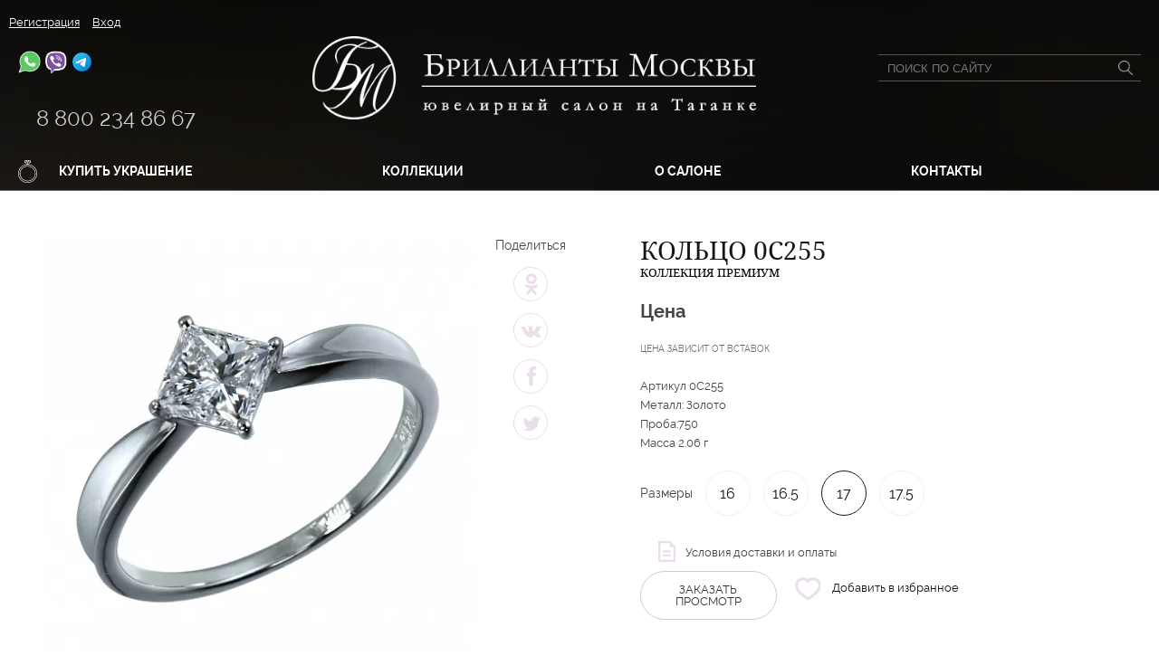

--- FILE ---
content_type: text/html; charset=UTF-8
request_url: https://diamondmoscow.com/shop/37507/
body_size: 14213
content:
<!DOCTYPE html>
<html xmlns="http://www.w3.org/1999/xhtml" xml:lang="ru">
	<head>
		<meta charset="utf-8">
<meta name = "format-detection" content = "telephone=no">
<meta name="SKYPE_TOOLBAR" content="SKYPE_TOOLBAR_PARSER_COMPATIBLE" />
<meta name="google-site-verification" content="72DDlMHr-g4pkXiIPx8iVSuHNZqrdXasGVHRLy-jMEA" />
<meta name="viewport" content="width=device-width, initial-scale=1, maximum-scale=1, minimum-scale=1">
<link type="text/css" rel="stylesheet" href="/bitrix/templates/.default/sd/css/jquery-ui.theme.min.css?418" />
<link type="text/css" rel="stylesheet" href="/bitrix/templates/.default/sd/css/jquery-ui.min.css?418" />

<link type="text/css" rel="stylesheet" href="/bitrix/templates/.default/sd/css/style.css?114" />
<link type="text/css" rel="stylesheet" href="/bitrix/templates/.default/sd/css/dev.css?419" />
<link type="text/css" rel="stylesheet" href="/bitrix/templates/.default/sd/css/mobile.css" />
<link type="text/css" rel="stylesheet" href="/bitrix/templates/.default/sd/fancybox/jquery.fancybox.css" />
<link type="text/css" rel="stylesheet" href="/bitrix/templates/.default/sd/css/font-awesome/css/font-awesome.min.css" />

<!-- Добавляем стили из CDN -->
<link rel="stylesheet" type="text/css" href="/bitrix/templates/.default/sd/css/slick.css"/>
<!-- Добавляем тему по умолчанию из CDN -->
<link rel="stylesheet" type="text/css" href="/bitrix/templates/.default/sd/css/slick-theme.css"/>


<!--[if lt IE 9]><![endif]-->





<link rel="shortcut icon" type="image/x-icon" href="/favicon.ico?111"/>
<link rel="icon" sizes="128x128" href="/upload/resize_cache/webp//icon.webp">

<title>Кольцо 0C255 купить - Ювелирный магазин Бриллианты Москвы</title>

		<meta http-equiv="Content-Type" content="text/html; charset=UTF-8" />
<meta name="robots" content="index, follow" />
<meta name="keywords" content="кольцо 0c255" />
<meta name="description" content="Кольцо 0C255. Купить в компании Бриллианты Москвы. Большой выбор ювелирных украшений." />
<link href="/bitrix/js/main/core/css/core.min.css?15993756592854" type="text/css" rel="stylesheet" />

<script type="text/javascript" data-skip-moving="true">(function(w, d, n) {var cl = "bx-core";var ht = d.documentElement;var htc = ht ? ht.className : undefined;if (htc === undefined || htc.indexOf(cl) !== -1){return;}var ua = n.userAgent;if (/(iPad;)|(iPhone;)/i.test(ua)){cl += " bx-ios";}else if (/Android/i.test(ua)){cl += " bx-android";}cl += (/(ipad|iphone|android|mobile|touch)/i.test(ua) ? " bx-touch" : " bx-no-touch");cl += w.devicePixelRatio && w.devicePixelRatio >= 2? " bx-retina": " bx-no-retina";var ieVersion = -1;if (/AppleWebKit/.test(ua)){cl += " bx-chrome";}else if ((ieVersion = getIeVersion()) > 0){cl += " bx-ie bx-ie" + ieVersion;if (ieVersion > 7 && ieVersion < 10 && !isDoctype()){cl += " bx-quirks";}}else if (/Opera/.test(ua)){cl += " bx-opera";}else if (/Gecko/.test(ua)){cl += " bx-firefox";}if (/Macintosh/i.test(ua)){cl += " bx-mac";}ht.className = htc ? htc + " " + cl : cl;function isDoctype(){if (d.compatMode){return d.compatMode == "CSS1Compat";}return d.documentElement && d.documentElement.clientHeight;}function getIeVersion(){if (/Opera/i.test(ua) || /Webkit/i.test(ua) || /Firefox/i.test(ua) || /Chrome/i.test(ua)){return -1;}var rv = -1;if (!!(w.MSStream) && !(w.ActiveXObject) && ("ActiveXObject" in w)){rv = 11;}else if (!!d.documentMode && d.documentMode >= 10){rv = 10;}else if (!!d.documentMode && d.documentMode >= 9){rv = 9;}else if (d.attachEvent && !/Opera/.test(ua)){rv = 8;}if (rv == -1 || rv == 8){var re;if (n.appName == "Microsoft Internet Explorer"){re = new RegExp("MSIE ([0-9]+[\.0-9]*)");if (re.exec(ua) != null){rv = parseFloat(RegExp.$1);}}else if (n.appName == "Netscape"){rv = 11;re = new RegExp("Trident/.*rv:([0-9]+[\.0-9]*)");if (re.exec(ua) != null){rv = parseFloat(RegExp.$1);}}}return rv;}})(window, document, navigator);</script>


<link href="/bitrix/js/ui/fonts/opensans/ui.font.opensans.min.css?15993756581861" type="text/css"  rel="stylesheet" />
<link href="/bitrix/js/main/popup/dist/main.popup.bundle.min.css?159937565923381" type="text/css"  rel="stylesheet" />
<link href="/bitrix/cache/css/s2/sd_content/page_b77684612eedf022285d1adcb0b4179b/page_b77684612eedf022285d1adcb0b4179b_v1.css?165936494714642" type="text/css"  rel="stylesheet" />
<link href="/bitrix/cache/css/s2/sd_content/template_52db646cb849cbdcb05e71b9c358f1f5/template_52db646cb849cbdcb05e71b9c358f1f5_v1.css?16593645932097" type="text/css"  data-template-style="true" rel="stylesheet" />







	</head>
	<body>

<!--
Start of Floodlight Tag: Please do not remove
Activity name of this tag: смоленский_трекинг
URL of the webpage where the tag is expected to be placed: 
This tag must be placed between the <body> and </body> tags, as close as possible to the opening tag.
Creation Date: 08/18/2020
-->
<noscript>
<iframe src="https://10270583.fls.doubleclick.net/activityi;src=10270583;type=invmedia;cat=_2qqz0;dc_lat=;dc_rdid=;tag_for_child_directed_treatment=;tfua=;npa=;gdpr=${GDPR};gdpr_consent=${GDPR_CONSENT_755};ord=1;num=1?" width="1" height="1" frameborder="0" style="display:none"></iframe>
</noscript>
<!-- End of Floodlight Tag: Please do not remove -->
				<div class="site-wrapper">
			<div class="header">
				<div class="hidden">
    <h1>
        Магазин ювелирных украшений «бриллианты» - Купить ювелирные украшения с доставкой по России
    </h1>
</div>
<div class="header__video">
	<div class="header__video-container">
		<!-- <img src="img/header__video-default.jpg" alt="" class="default"> -->
		<video id="video" width="100%" height="auto" autoplay="autoplay" loop="loop" preload="auto" class="video" muted>
						<source src="/bitrix/templates/.default/sd/video/16.mp4" type="video/mp4"></source>
			<source src="" type="video/webm"></source>
		</video>
	</div>
</div>
<div class="header__opacity header-empty">
	<div class="inner">
		<div class="header__enter">
							<a href="/personal/registration/" class="input-button input-button--reg">Регистрация</a>
			<a href="#auth-popup" rel="nofollow" class="modalbox input-button input-button--reg">Вход</a>

			<div id="auth-popup">
	<span class="center-head">Вход</span>
	
<div class="bx-system-auth-form">

<form id="login-form" class="auth-form" name="system_auth_form6zOYVN" method="post" target="_top" action="/shop/37507/?ID=37507">
			<input type="hidden" name="backurl" value="/shop/37507/?ID=37507" />
			<input type="hidden" name="AUTH_FORM" value="Y" />
	<input type="hidden" name="TYPE" value="AUTH" />
		<p id="auth-error"></p>

	<input class="login" type="text" name="USER_LOGIN" maxlength="50" value="" placeholder="&#xf007; Логин" size="17" /></td>
	<input class="login" type="password" name="USER_PASSWORD" maxlength="50" size="17" placeholder="&#xf023; Пароль" />
	
			<noindex>
			<a class="center-text black-color auth-link forg-link" href="/personal/forgot/?forgot_password=yes&amp;backurl=%2Fshop%2F37507%2F%3FID%3D37507" rel="nofollow">
				Забыли свой пароль?			</a>
		</noindex>
	<br />
	<noindex>
		<a class="center-text black-color auth-link reg-link" href="/personal/registration/?register=yes&amp;backurl=%2Fshop%2F37507%2F%3FID%3D37507" rel="nofollow">Зарегистрироваться</a>
	</noindex>
<br />
<input type="submit" class="center-btn input-button input-button_style_dark input-button_height_l" name="Login" value="Войти" />

<div class="center-soc" >
	<input class="checkbox_hidden" type="checkbox" id="privacy_law" name="privacy_law" value="Y" required checked/>
	<label class="checkbox__label" for="privacy_law">
		Авторизуясь на сайте, я принимаю условия <a href='/upload/privacy-policy(1).pdf' target='_blanck'>пользовательского соглашения</a> и даю согласие на обработку персональных данных</label>
</div>
</form>


</div>
</div>											
			<a href="javascript:void(0);" class="header__enter-mob-open">+</a>
		</div>
				<!-- <a href="tel:+78002348667"  style="top:85px;" class="header__number">8 800 234 86 67</a><br/> -->
		<!-- <a href="tel:+74959150127" style="top:105px"  class="header__number2">+7 495 915 01 27</a><br/> -->
		<!-- <a href="tel:+79660404051" style="top: 60px; left:62px;" class="header__number">+7 966 040 40 51</a><br/> -->
		<!-- <a href="whatsapp://send?phone=+79660404051" class="header_mess" title="whatsapp"><img width="25" alt="whatsapp.png" src="/upload/resize_cache/webp/upload/wa.webp" title="whatsapp"></a>  -->
		<!-- <a href="https://viber.click/79660404051" class="header_mess" title="viber"><img width="25" alt="viber" src="/upload/resize_cache/webp/upload/viber.webp" title="viber"></a> -->
		<!-- <a href="https://t.me/diamondmoscow" target="_blank" class="header_mess" title="Telegram"><img width="25" alt="viber" src="/upload/icons_telega.svg" title="Написать в Telegram"></a> -->
		 
			<div style="position: relative; top:35px;" class="soc_dnone">
				
			
				<a href="tel:88002348667" style="top:85px;" class="header__number">8 800 234 86 67</a><br>			   
 <!-- <a href="tel:+74959150127" style="top:105px"  class="header__number2">+7 495 915 01 27</a><br/> --> <!-- <a href="tel:+79660404051" style="top: 60px; left:62px;" class="header__number">+7 966 040 40 51</a><br/> --> 
 <a target="_blank" href="whatsapp://send?phone=+79660404051" class="header_mess" title="whatsapp"><img width="25" alt="whatsapp.png" src="/upload/resize_cache/webp/upload/wa.webp" title="whatsapp"></a> 
 <a target="_blank" href="https://viber.click/79660404051" class="header_mess" title="viber"><img width="25" alt="viber" src="/upload/resize_cache/webp/upload/viber.webp" title="viber"></a> 

 <a href="https://t.me/diamondmoscow" target="_blank" class="header_mess" title="Telegram"><img width="25" alt="viber" src="/upload/icons_telega.svg" title="Написать в Telegram"></a>
				</div>
		 
				<div class="header__basket">
			<div class="header__basket-left">
				<a href="/personal/cart/">
					<i class="header__basket-icon"></i>
					<span>Корзина</span>
				</a>
			</div>
			<div class="header__basket_right">
				<div class="header__basket-count">
					<span>0</span> товаров				</div>
				<div class="header__basket-amount">
					<span>на сумму <b>0 руб</b></span>
				</div>
			</div>
		</div>
						<a href="/" class="header__logo">
			<img src="/upload/resize_cache/webp/bitrix/templates/.default/sd/img/logo.webp" class="image" alt="Брильянты Москвы">
		</a>
				<div class="header__phone"><a href="tel:88002348667" class="header__phone_link">8 800 234 86 67</a></div>
		<div class="soc_desc_none"  >
			 
 <!-- <a href="tel:+74959150127" style="top:105px"  class="header__number2">+7 495 915 01 27</a><br/> --> <!-- <a href="tel:+79660404051" style="top: 60px; left:62px;" class="header__number">+7 966 040 40 51</a><br/> --> 
 <a target="_blank" href="whatsapp://send?phone=+79660404051" class="header_mess" title="whatsapp"><img width="25" alt="whatsapp.png" src="/upload/resize_cache/webp/upload/wa.webp" title="whatsapp"></a> 
 <a target="_blank" href="https://viber.click/79660404051" class="header_mess" title="viber"><img width="25" alt="viber" src="/upload/resize_cache/webp/upload/viber.webp" title="viber"></a> 

 <a href="https://t.me/diamondmoscow" target="_blank" class="header_mess" title="Telegram"><img width="25" alt="viber" src="/upload/icons_telega.svg" title="Написать в Telegram"></a>		</div>
			<div class="header__search">
<form action="/search/">
	<input type="text" name="q" class="header__search_text" placeholder="Поиск по сайту">
			<input name="s"  class="header__search_button" type="submit" value="">
			
</form>
</div>				

<ul class="nav">
	<li class="nav__item nav__item_mobile">
		<a href="javascript:void(0)" class="nav__link nav__link_mobile"></a>
	</li>
	<li class="nav__item nav__item_shop ">
		<a href="/shop/" class="nav__link nav__link_shop">Купить украшение</a>			
							<ul class="sub-menu">
											<li class="sub-menu__item">
							<a href="/shop/braslet/" class="sub-menu__link">Браслет</a>
															<ul class="sub-menu__dropdown">
																			<li class="sub__menu-item"><a href="/shop/braslet/brilliant/" class="sub-menu__link">Бриллиант</a></li>
																			<li class="sub__menu-item"><a href="/shop/braslet/zhemchug/" class="sub-menu__link">Жемчуг</a></li>
																			<li class="sub__menu-item"><a href="/shop/braslet/izumrud/" class="sub-menu__link">Изумруд</a></li>
																			<li class="sub__menu-item"><a href="/shop/braslet/oniks/" class="sub-menu__link">Оникс</a></li>
																			<li class="sub__menu-item"><a href="/shop/braslet/sapfir/" class="sub-menu__link">Сапфир</a></li>
																	</ul>
													</li>
											<li class="sub-menu__item">
							<a href="/shop/brosh/" class="sub-menu__link">Брошь</a>
															<ul class="sub-menu__dropdown">
																			<li class="sub__menu-item"><a href="/shop/brosh/akvamarin/" class="sub-menu__link">Аквамарин</a></li>
																			<li class="sub__menu-item"><a href="/shop/brosh/biryuza/" class="sub-menu__link">Бирюза</a></li>
																			<li class="sub__menu-item"><a href="/shop/brosh/brilliant/" class="sub-menu__link">Бриллиант</a></li>
																			<li class="sub__menu-item"><a href="/shop/brosh/granat/" class="sub-menu__link">Гранат</a></li>
																			<li class="sub__menu-item"><a href="/shop/brosh/zhemchug/" class="sub-menu__link">Жемчуг</a></li>
																			<li class="sub__menu-item"><a href="/shop/brosh/izumrud/" class="sub-menu__link">Изумруд</a></li>
																			<li class="sub__menu-item"><a href="/shop/brosh/lazurit/" class="sub-menu__link">Лазурит</a></li>
																			<li class="sub__menu-item"><a href="/shop/brosh/nefrit/" class="sub-menu__link">Нефрит</a></li>
																			<li class="sub__menu-item"><a href="/shop/brosh/opal/" class="sub-menu__link">Опал</a></li>
																			<li class="sub__menu-item"><a href="/shop/brosh/rodolit/" class="sub-menu__link">Родолит</a></li>
																			<li class="sub__menu-item"><a href="/shop/brosh/rubellit/" class="sub-menu__link">Рубеллит</a></li>
																			<li class="sub__menu-item"><a href="/shop/brosh/rubin/" class="sub-menu__link">Рубин</a></li>
																			<li class="sub__menu-item"><a href="/shop/brosh/sapfir/" class="sub-menu__link">Сапфир</a></li>
																			<li class="sub__menu-item"><a href="/shop/brosh/emal/" class="sub-menu__link">Эмаль</a></li>
																			<li class="sub__menu-item"><a href="/shop/brosh/tsavorit/" class="sub-menu__link">тсаворит</a></li>
																	</ul>
													</li>
											<li class="sub-menu__item">
							<a href="/shop/brosh_podveska/" class="sub-menu__link">Брошь-подвеска</a>
															<ul class="sub-menu__dropdown">
																			<li class="sub__menu-item"><a href="/shop/brosh_podveska/brilliant/" class="sub-menu__link">Бриллиант</a></li>
																			<li class="sub__menu-item"><a href="/shop/brosh_podveska/sapfir/" class="sub-menu__link">Сапфир</a></li>
																			<li class="sub__menu-item"><a href="/shop/brosh_podveska/emal/" class="sub-menu__link">Эмаль</a></li>
																	</ul>
													</li>
											<li class="sub-menu__item">
							<a href="/shop/zazhim_dlya_galstuka/" class="sub-menu__link">Зажим для галстука</a>
															<ul class="sub-menu__dropdown">
																			<li class="sub__menu-item"><a href="/shop/zazhim_dlya_galstuka/brilliant/" class="sub-menu__link">Бриллиант</a></li>
																	</ul>
													</li>
											<li class="sub-menu__item">
							<a href="/shop/zakolka/" class="sub-menu__link">Заколка</a>
															<ul class="sub-menu__dropdown">
																			<li class="sub__menu-item"><a href="/shop/zakolka/brilliant/" class="sub-menu__link">Бриллиант</a></li>
																			<li class="sub__menu-item"><a href="/shop/zakolka/rubin/" class="sub-menu__link">Рубин</a></li>
																			<li class="sub__menu-item"><a href="/shop/zakolka/sapfir/" class="sub-menu__link">Сапфир</a></li>
																			<li class="sub__menu-item"><a href="/shop/zakolka/emal/" class="sub-menu__link">Эмаль</a></li>
																	</ul>
													</li>
											<li class="sub-menu__item">
							<a href="/shop/zaponki/" class="sub-menu__link">Запонки</a>
															<ul class="sub-menu__dropdown">
																			<li class="sub__menu-item"><a href="/shop/zaponki/brilliant/" class="sub-menu__link">Бриллиант</a></li>
																			<li class="sub__menu-item"><a href="/shop/zaponki/izumrud/" class="sub-menu__link">Изумруд</a></li>
																			<li class="sub__menu-item"><a href="/shop/zaponki/sapfir/" class="sub-menu__link">Сапфир</a></li>
																			<li class="sub__menu-item"><a href="/shop/zaponki/turmalin/" class="sub-menu__link">Турмалин</a></li>
																			<li class="sub__menu-item"><a href="/shop/zaponki/emal/" class="sub-menu__link">Эмаль</a></li>
																	</ul>
													</li>
											<li class="sub-menu__item">
							<a href="/shop/znachok/" class="sub-menu__link">Значок</a>
															<ul class="sub-menu__dropdown">
																			<li class="sub__menu-item"><a href="/shop/znachok/brilliant/" class="sub-menu__link">Бриллиант</a></li>
																			<li class="sub__menu-item"><a href="/shop/znachok/rubin/" class="sub-menu__link">Рубин</a></li>
																			<li class="sub__menu-item"><a href="/shop/znachok/sapfir/" class="sub-menu__link">Сапфир</a></li>
																			<li class="sub__menu-item"><a href="/shop/znachok/emal/" class="sub-menu__link">Эмаль</a></li>
																	</ul>
													</li>
											<li class="sub-menu__item">
							<a href="/shop/kole/" class="sub-menu__link">Колье</a>
															<ul class="sub-menu__dropdown">
																			<li class="sub__menu-item"><a href="/shop/kole/brilliant/" class="sub-menu__link">Бриллиант</a></li>
																			<li class="sub__menu-item"><a href="/shop/kole/zhemchug/" class="sub-menu__link">Жемчуг</a></li>
																			<li class="sub__menu-item"><a href="/shop/kole/izumrud/" class="sub-menu__link">Изумруд</a></li>
																			<li class="sub__menu-item"><a href="/shop/kole/rubin/" class="sub-menu__link">Рубин</a></li>
																			<li class="sub__menu-item"><a href="/shop/kole/sapfir/" class="sub-menu__link">Сапфир</a></li>
																	</ul>
													</li>
											<li class="sub-menu__item">
							<a href="/shop/koltso/" class="sub-menu__link">Кольцо</a>
															<ul class="sub-menu__dropdown">
																			<li class="sub__menu-item"><a href="/shop/koltso/akvamarin/" class="sub-menu__link">Аквамарин</a></li>
																			<li class="sub__menu-item"><a href="/shop/koltso/ametist/" class="sub-menu__link">Аметист</a></li>
																			<li class="sub__menu-item"><a href="/shop/koltso/berill/" class="sub-menu__link">Берилл</a></li>
																			<li class="sub__menu-item"><a href="/shop/koltso/brilliant/" class="sub-menu__link">Бриллиант</a></li>
																			<li class="sub__menu-item"><a href="/shop/koltso/granat/" class="sub-menu__link">Гранат</a></li>
																			<li class="sub__menu-item"><a href="/shop/koltso/zhemchug/" class="sub-menu__link">Жемчуг</a></li>
																			<li class="sub__menu-item"><a href="/shop/koltso/izumrud/" class="sub-menu__link">Изумруд</a></li>
																			<li class="sub__menu-item"><a href="/shop/koltso/izumrud/" class="sub-menu__link">Изумруд</a></li>
																			<li class="sub__menu-item"><a href="/shop/koltso/korund/" class="sub-menu__link">Корунд</a></li>
																			<li class="sub__menu-item"><a href="/shop/koltso/lunnyy_kamen/" class="sub-menu__link">Лунный камень</a></li>
																			<li class="sub__menu-item"><a href="/shop/koltso/morganit/" class="sub-menu__link">Морганит</a></li>
																			<li class="sub__menu-item"><a href="/shop/koltso/opal/" class="sub-menu__link">Опал</a></li>
																			<li class="sub__menu-item"><a href="/shop/koltso/peridot/" class="sub-menu__link">Перидот</a></li>
																			<li class="sub__menu-item"><a href="/shop/koltso/rodolit/" class="sub-menu__link">Родолит</a></li>
																			<li class="sub__menu-item"><a href="/shop/koltso/rozovyy_kvarts/" class="sub-menu__link">Розовый кварц</a></li>
																			<li class="sub__menu-item"><a href="/shop/koltso/rubellit/" class="sub-menu__link">Рубеллит</a></li>
																			<li class="sub__menu-item"><a href="/shop/koltso/rubin/" class="sub-menu__link">Рубин</a></li>
																			<li class="sub__menu-item"><a href="/shop/koltso/sapfir/" class="sub-menu__link">Сапфир</a></li>
																			<li class="sub__menu-item"><a href="/shop/koltso/tanzanit_prirodnyy/" class="sub-menu__link">Танзанит природный</a></li>
																			<li class="sub__menu-item"><a href="/shop/koltso/topaz/" class="sub-menu__link">Топаз</a></li>
																			<li class="sub__menu-item"><a href="/shop/koltso/turmalin/" class="sub-menu__link">Турмалин</a></li>
																			<li class="sub__menu-item"><a href="/shop/koltso/khaltsedon/" class="sub-menu__link">Халцедон</a></li>
																			<li class="sub__menu-item"><a href="/shop/koltso/khrizolit/" class="sub-menu__link">Хризолит</a></li>
																			<li class="sub__menu-item"><a href="/shop/koltso/tsitrin/" class="sub-menu__link">Цитрин</a></li>
																			<li class="sub__menu-item"><a href="/shop/koltso/shpinel/" class="sub-menu__link">Шпинель</a></li>
																			<li class="sub__menu-item"><a href="/shop/koltso/emal/" class="sub-menu__link">Эмаль</a></li>
																			<li class="sub__menu-item"><a href="/shop/koltso/tsavorit/" class="sub-menu__link">тсаворит</a></li>
																			<li class="sub__menu-item"><a href="/shop/koltso/khrizopraz/" class="sub-menu__link">хризопраз</a></li>
																	</ul>
													</li>
											<li class="sub-menu__item">
							<a href="/shop/podveska/" class="sub-menu__link">Подвеска</a>
															<ul class="sub-menu__dropdown">
																			<li class="sub__menu-item"><a href="/shop/podveska/akvamarin/" class="sub-menu__link">Аквамарин</a></li>
																			<li class="sub__menu-item"><a href="/shop/podveska/ametist/" class="sub-menu__link">Аметист</a></li>
																			<li class="sub__menu-item"><a href="/shop/podveska/brilliant/" class="sub-menu__link">Бриллиант</a></li>
																			<li class="sub__menu-item"><a href="/shop/podveska/granat/" class="sub-menu__link">Гранат</a></li>
																			<li class="sub__menu-item"><a href="/shop/podveska/disten/" class="sub-menu__link">Дистен</a></li>
																			<li class="sub__menu-item"><a href="/shop/podveska/dyumarterit/" class="sub-menu__link">Дюмартерит</a></li>
																			<li class="sub__menu-item"><a href="/shop/podveska/zhemchug/" class="sub-menu__link">Жемчуг</a></li>
																			<li class="sub__menu-item"><a href="/shop/podveska/izumrud/" class="sub-menu__link">Изумруд</a></li>
																			<li class="sub__menu-item"><a href="/shop/podveska/lazurit/" class="sub-menu__link">Лазурит</a></li>
																			<li class="sub__menu-item"><a href="/shop/podveska/lunnyy_kamen/" class="sub-menu__link">Лунный камень</a></li>
																			<li class="sub__menu-item"><a href="/shop/podveska/nefrit/" class="sub-menu__link">Нефрит</a></li>
																			<li class="sub__menu-item"><a href="/shop/podveska/rubin/" class="sub-menu__link">Рубин</a></li>
																			<li class="sub__menu-item"><a href="/shop/podveska/sapfir/" class="sub-menu__link">Сапфир</a></li>
																			<li class="sub__menu-item"><a href="/shop/podveska/topaz/" class="sub-menu__link">Топаз</a></li>
																			<li class="sub__menu-item"><a href="/shop/podveska/emal/" class="sub-menu__link">Эмаль</a></li>
																	</ul>
													</li>
											<li class="sub-menu__item">
							<a href="/shop/pussety/" class="sub-menu__link">Пуссеты</a>
															<ul class="sub-menu__dropdown">
																			<li class="sub__menu-item"><a href="/shop/pussety/ametist/" class="sub-menu__link">Аметист</a></li>
																			<li class="sub__menu-item"><a href="/shop/pussety/brilliant/" class="sub-menu__link">Бриллиант</a></li>
																			<li class="sub__menu-item"><a href="/shop/pussety/granat/" class="sub-menu__link">Гранат</a></li>
																			<li class="sub__menu-item"><a href="/shop/pussety/dymchatyy_kvarts/" class="sub-menu__link">Дымчатый кварц</a></li>
																			<li class="sub__menu-item"><a href="/shop/pussety/zhemchug/" class="sub-menu__link">Жемчуг</a></li>
																			<li class="sub__menu-item"><a href="/shop/pussety/izumrud/" class="sub-menu__link">Изумруд</a></li>
																			<li class="sub__menu-item"><a href="/shop/pussety/korall/" class="sub-menu__link">Коралл</a></li>
																			<li class="sub__menu-item"><a href="/shop/pussety/rubin/" class="sub-menu__link">Рубин</a></li>
																			<li class="sub__menu-item"><a href="/shop/pussety/sapfir/" class="sub-menu__link">Сапфир</a></li>
																			<li class="sub__menu-item"><a href="/shop/pussety/topaz/" class="sub-menu__link">Топаз</a></li>
																			<li class="sub__menu-item"><a href="/shop/pussety/shpinel/" class="sub-menu__link">Шпинель</a></li>
																	</ul>
													</li>
											<li class="sub-menu__item">
							<a href="/shop/sergi/" class="sub-menu__link">Серьги</a>
															<ul class="sub-menu__dropdown">
																			<li class="sub__menu-item"><a href="/shop/sergi/akvamarin/" class="sub-menu__link">Аквамарин</a></li>
																			<li class="sub__menu-item"><a href="/shop/sergi/ametist/" class="sub-menu__link">Аметист</a></li>
																			<li class="sub__menu-item"><a href="/shop/sergi/brilliant/" class="sub-menu__link">Бриллиант</a></li>
																			<li class="sub__menu-item"><a href="/shop/sergi/granat/" class="sub-menu__link">Гранат</a></li>
																			<li class="sub__menu-item"><a href="/shop/sergi/zhemchug/" class="sub-menu__link">Жемчуг</a></li>
																			<li class="sub__menu-item"><a href="/shop/sergi/izumrud/" class="sub-menu__link">Изумруд</a></li>
																			<li class="sub__menu-item"><a href="/shop/sergi/korund/" class="sub-menu__link">Корунд</a></li>
																			<li class="sub__menu-item"><a href="/shop/sergi/rodolit/" class="sub-menu__link">Родолит</a></li>
																			<li class="sub__menu-item"><a href="/shop/sergi/rubin/" class="sub-menu__link">Рубин</a></li>
																			<li class="sub__menu-item"><a href="/shop/sergi/sapfir/" class="sub-menu__link">Сапфир</a></li>
																			<li class="sub__menu-item"><a href="/shop/sergi/tanzanit_prirodnyy/" class="sub-menu__link">Танзанит природный</a></li>
																			<li class="sub__menu-item"><a href="/shop/sergi/topaz/" class="sub-menu__link">Топаз</a></li>
																			<li class="sub__menu-item"><a href="/shop/sergi/turmalin/" class="sub-menu__link">Турмалин</a></li>
																			<li class="sub__menu-item"><a href="/shop/sergi/khaltsedon/" class="sub-menu__link">Халцедон</a></li>
																			<li class="sub__menu-item"><a href="/shop/sergi/tsitrin/" class="sub-menu__link">Цитрин</a></li>
																			<li class="sub__menu-item"><a href="/shop/sergi/emal/" class="sub-menu__link">Эмаль</a></li>
																	</ul>
													</li>
									</ul>
					
	</li>
			<li class="nav__item ">
			<a href="/catalog/" class="nav__link ">Коллекции</a>
		</li>
			<li class="nav__item ">
			<a href="/company/" class="nav__link ">О салоне</a>
		</li>
			<li class="nav__item ">
			<a href="/contacts/" class="nav__link ">Контакты</a>
		</li>
			<li class="nav__item ">
			<a href="" class="nav__link "></a>
		</li>
	</ul>
	</div>
	</div>
			</div>
			<div class="modal" data-modal="1">
				<h1 class="modal__title">Условия  оплаты и доставки, гарантии</h1>
				<span class="modal__subtitle">Оплата:</span>
				<p>При покупке в нашем интернет магазине, Бриллианты Москвы предоставляет Вам следующие способы оплаты:</p>
				<ol class="modal-list">
					<li class="modal-list__item">Оплата картой</li>
					<li class="modal-list__item">Оплата по квитанции через отделение банка </li>
				</ol>
				<span class="modal__subtitle">Доставка:</span>
				<ol class="modal-list">
					<li class="modal-list__item">До ближайшего офиса Спецсвязи (Федеральное государственное унитарное предприятие «Главный центр специальной связи»).</li>
					<li class="modal-list__item">Стоимость рассчитывается согласна текущим тарифам встроенным в сайт калькулятором при оформлении заказа.</li>
					<li class="modal-list__item">До ближайшего ювелирного салона нашей компании (бесплатно)</li>
				</ol>
				<span class="modal__subtitle">Гарантия на ювелирные изделия:</span>
				<p class="mt25">Гарантийный срок ювелирного изделия Бриллианты Москвы составляет 6 (шесть) месяцев со дня его покупки. Настоящая гарантия предусматривает, что каждое изделие Бриллианты Москвы с производственным дефектом, подтвержденным технической службой Бриллианты Москвы, будет отремонтировано или заменено компанией Бриллианты Москвы бесплатно.</p>
				<a href="https://smolenskdiamonds.ru/info/#delivery" class="modal-btn">читать подробнее</a>
				<button type="button" class="modal-btn__close js-close-modal"></button>
			</div>
			<div class="inner">
													
				<div class="wrap-detail-product">
  	<div itemscope itemtype="https://schema.org/Product" class="grid-fluid detail-product">
      	<div class="grid-row">
          	<div class="col-xs-6">
				<div class="detail-product__view">
					<div class="detail-product__view-links">
						<span>Поделиться</span>
						<ul>
							<li>
								<a target="_blank" href="https://connect.ok.ru/offer?url=https://diamondmoscow.com/shop/37507/"><i class="ok"></i></a>
							</li>
			                <li>
			                	<a target="_blank" href="https://vk.com/share.php?url=https://diamondmoscow.com/shop/37507/"><i class="vk"></i></a>
			                </li>
			                <li>
			                	<a target="_blank" href="https://www.facebook.com/sharer.php?u=https://diamondmoscow.com/shop/37507/"><i class="fb"></i></a>
			                </li>
			                <li>
			                	<a target="_blank" href="https://twitter.com/share?source=tweetbutton&amp;url=https://diamondmoscow.com/shop/37507/"><i class="tw"></i></a>
							</li>
						</ul>
					</div>
										<div class="detail-product__view-big">
						<!--или так-->
						<!--<img src="img/img1.png" alt="">-->
						<!--или так, в зависимости от размера изображения,-->
												<a id="img-main" class="js-img-hide" data-fancybox href="/upload/resize_cache/webp/upload/iblock/12b/0C255.webp" itemprop="image">
							<div class="detail-product__view-big-img img" style="background-image: url('/upload/resize_cache/webp/iblock/12b/510_492_1/0C255.webp');" ></div>
						</a>
													
					</div>
					<div class="detail-product__view-sm">
						<div class="detail-product__view-sm-list multiple-items">
							<div class="detail-product__view-sm-item active" data-img="img-main">
								<div class="detail-product__view-sm-img img" style="background-image: url('/upload/resize_cache/webp/iblock/12b/510_492_1/0C255.webp');"></div>
							</div>
															
						</div>	
					</div>
										<div class="clear"></div>
					<!--h3>Идеальное сочетание</h3>
					<div class="detail-product__view-sm">
						<div class="detail-product__view-sm-list">
							<div class="detail-product__view-sm-item">
								<div class="detail-product__view-sm-img img" style="background-image: url('img/img1.png');"></div>
							</div>
							<div class="detail-product__view-sm-item">
								<div class="detail-product__view-sm-img img" style="background-image: url('img/img2.png');"></div>										
							</div>
							<div class="detail-product__view-sm-item">
								<div class="detail-product__view-sm-img img" style="background-image: url('img/img3.png');"></div>										
							</div>
							<div class="detail-product__view-sm-item">
								<div class="detail-product__view-sm-img img" style="background-image: url('img/img4.png');"></div>									
							</div>									
						</div>	
					</div-->
				</div>
			</div>
			<div class="col-xs-6 pl05col">
				<div class="detail-product__inf" >
										<h1 class="detail-product__inf-title" itemprop="name">Кольцо 0C255</h1>
																		<h2 class="detail-product__inf-title">коллекция Премиум</h2>
							
										<p class="detail-product__inf-price">Цена</p>
                    <div>
                    	<p class="detail-product__inf-price js-offer_price">
                    		                                                                                                                                                                                                                                                                                                                                                                                                                                                                                                                                                                                                                                                                                                                                                                                                                                			<span class="price">от </span>
                    		                    	</p>
						<p class="detail-product__inf-price-em">Цена зависит от вставок</p>
                    </div>
					<p class="detail-product__inf-dop" itemprop="description">
						<span>Артикул 0C255</span>						<span itemprop="material">Металл: Золото</span>
														<span>Проба:<span class="js-offer_proba width-auto"> 750</span></span>
												<span>Масса <span class="js-offer_massa width-auto" itemprop="weight">2.06</span> г</span>
					</p>
				</div>				
													<div class="detail-product__size">
						<span>Размеры</span>
												<a href="#" data-size="16" class="js-change_size size-round">16</a>
												<a href="#" data-size="16.5" class="js-change_size size-round">16.5</a>
												<a href="#" data-size="17" class="js-change_size size-round active">17</a>
												<a href="#" data-size="17.5" class="js-change_size size-round">17.5</a>
											</div>
								<div class="detail-product__btn">
				<input type="hidden" name="PRODUCT_ID" id="PRODUCT_ID" value="37524">
				<input type="hidden" name="PRICE" id="PRICE" value="">
					<a href="javascript:void(0);" class="input-button js-add_to_basket" onclick="ym(22594231, 'reachGoal', 'addtocart'); return true;">купить  </a>
					<a class="detail-product__link js-open-modal" href="#" data-modal="1">Условия доставки и оплаты</a>
					<div class="clear"></div>				
								
					<a href="/preview/?art=37507" class="input-button float-left" onclick="ym(22594231, 'reachGoal', 'clickprosmotr'); return true;">заказать <br> просмотр</a>
					<!--<a href="javascript:void(0);" class="input-button like-link" onclick="setFav(this, 37507)"><i class="like"></i>Отложить <br> в избранное</a>	-->
					<div class="item-popup__like button-like"><a href="javascript:void(0)" onclick="setFav(this, 37507)" class=""><i class="like"></i> </a></div>																						
				</div>
					
				<div class="detail-product__table-group">
					<h3>Вставки</h3>
					<div class="clear"></div>
					<div class="js-variant js-variant_main detail-product__table table-div active" data-price="" data-id="37524" data-color="Белый">
						<div class="table-div__title">
							<b>Артикул 0C255</b> 
							<span class="offer_price">
                                                                                                                                                                                                                                                                                                                                                                                                                                                                                                                                                                                                                                                                                                                                                                                                                                                                                                                                        									<span class="price" id="offer_price"></span>
                                							</span>
						</div>
						<div class="table-div__header">
								<div class="table-div__col"><b>Тип вставки</b></div>
								<div class="table-div__col"><b>Форма</b></div>
								<div class="table-div__col"><b>Кол-во</b></div>
								<div class="table-div__col"><b>Масса</b></div>
								<div class="table-div__col"><b>Чистота</b></div>
								<div class="table-div__col"><b>Цвет</b></div>
						</div>
						<!--если предполагается, что состава товара будет больше 2-х, тогда для адаптации таблицы, и без дублирования контента необходима на ширине до 
						430px передать ширину контейнера-table-div__body-scroll равного сумме всех его детей-table-div__row,
						детям-table-div__row, нужно передать ширину table-div__body-scroll / (table-div__row * x), тогда всем будет счастье), все в %-->
						<div class="table-div__body">
							<div class="table-div__body-scroll js-main_inserts">
																	<div class="table-div__row">
										<div class="table-div__col" itemprop="name">Бриллиант</div>
										<div class="table-div__col">П-57</div>
										<div class="table-div__col">1</div>
										<div class="table-div__col" itemprop="weight">0,42 кар.</div>
										<div class="table-div__col">7а</div>
										<div class="table-div__col">4</div>
									</div>
															</div>
						</div>
					</div>
					<div itemprop="offers" itemscope itemtype="http://schema.org/Offer" class="js-more_vaiants_wrapper">
						<span itemprop="priceCurrency" style="display: none">RUR</span>
						<span itemprop="availability" style="display: none">InStock</span>
						<span itemprop="price" style="display: none"></span>
						<a href="javascript:void(0);" onclick="checkMoreVarints()" class="dop-variant">Ещё доступные варианты</a>
						<div class="clear"></div>
						<div class="more-vaiants-container" id="more_vaiants_container" >
																																		<div class="js-variant detail-product__table table-div " data-price="" data-id="37508" data-color="Белый">
								<div class="table-div__title">
									<b>Артикул 0C255</b> 
									<span class="offer_price">
																																																																																																																																																																																																																																																																																													<span class="price" id="offer_price"></span>	
																			</span>
								</div>
								<div class="table-div__wrapper">
									<div class="table-div__header">
										<div class="table-div__col"><b>Тип вставки</b></div>
										<div class="table-div__col"><b>Форма</b></div>
										<div class="table-div__col"><b>Кол-во</b></div>
										<div class="table-div__col"><b>Масса</b></div>
										<div class="table-div__col"><b>Чистота</b></div>
										<div class="table-div__col"><b>Цвет</b></div>
									</div>
									<div class="table-div__body">
										<div class="table-div__body-scroll">
																							<div class="table-div__row">
													<div class="table-div__col">Бриллиант</div>
													<div class="table-div__col">П-57</div>
													<div class="table-div__col">1</div>
													<div class="table-div__col">0,41 кар.</div>
													<div class="table-div__col">9</div>
													<div class="table-div__col">5</div>
												</div>
																					</div>
									</div>
								</div>
							</div>
																																		<div class="js-variant detail-product__table table-div " data-price="" data-id="37514" data-color="Белый">
								<div class="table-div__title">
									<b>Артикул 0C255</b> 
									<span class="offer_price">
																																																																																																																																																																																																																																																																																													<span class="price" id="offer_price"></span>	
																			</span>
								</div>
								<div class="table-div__wrapper">
									<div class="table-div__header">
										<div class="table-div__col"><b>Тип вставки</b></div>
										<div class="table-div__col"><b>Форма</b></div>
										<div class="table-div__col"><b>Кол-во</b></div>
										<div class="table-div__col"><b>Масса</b></div>
										<div class="table-div__col"><b>Чистота</b></div>
										<div class="table-div__col"><b>Цвет</b></div>
									</div>
									<div class="table-div__body">
										<div class="table-div__body-scroll">
																							<div class="table-div__row">
													<div class="table-div__col">Бриллиант</div>
													<div class="table-div__col">П-57</div>
													<div class="table-div__col">1</div>
													<div class="table-div__col">0,41 кар.</div>
													<div class="table-div__col">8</div>
													<div class="table-div__col">4</div>
												</div>
																					</div>
									</div>
								</div>
							</div>
																																		<div class="js-variant detail-product__table table-div " data-price="" data-id="37520" data-color="Белый">
								<div class="table-div__title">
									<b>Артикул 0C255</b> 
									<span class="offer_price">
																																																																																																																																																																																																																																																																																													<span class="price" id="offer_price"></span>	
																			</span>
								</div>
								<div class="table-div__wrapper">
									<div class="table-div__header">
										<div class="table-div__col"><b>Тип вставки</b></div>
										<div class="table-div__col"><b>Форма</b></div>
										<div class="table-div__col"><b>Кол-во</b></div>
										<div class="table-div__col"><b>Масса</b></div>
										<div class="table-div__col"><b>Чистота</b></div>
										<div class="table-div__col"><b>Цвет</b></div>
									</div>
									<div class="table-div__body">
										<div class="table-div__body-scroll">
																							<div class="table-div__row">
													<div class="table-div__col">Бриллиант</div>
													<div class="table-div__col">П-57</div>
													<div class="table-div__col">1</div>
													<div class="table-div__col">0,4 кар.</div>
													<div class="table-div__col">7а</div>
													<div class="table-div__col">4</div>
												</div>
																					</div>
									</div>
								</div>
							</div>
																																	</div>
					</div>
				</div>
			</div>
      	</div>
      				<div class="grid-row">
				<div class="col-xs-12">
				<div class="col-xs-12 detail-product__c-i-v">
										<div class="detail-product__c-i">
						<div class="collection-images">
							<!--если выводить сюда картинку товара, как в десктоп версии коллекции, то придется заново добавлять соответствующего размера картинку-->
							<!--<div class="collection-img-r">
								<img src="/upload/resize_cache/webp/upload/iblock/84a/84a55ce61404c118ffcab0a18b7f8019.webp">
							</div>-->
							<div class="collection-img-bg" style="background-image: url('');"></div>
						</div>
						<div class="detail-product__c-i-text">
							<div class="detail-product__c-i-title">
								<h3 style="color:;">Премиум</h3>
							</div>
							<p style="color:;"></p>
							<a class="collection-link" style="color:;" href="/catalog/#premium">Перейти в коллекцию</a>
						</div>
							
					</div>
														</div>
			</div>
		  	</div>
  	<div class="clear"></div>
</div>
<div style="display: none;" class="ya-share2" data-services="vkontakte,facebook,odnoklassniki,twitter"></div>			</div>
			<div class="footer">
				<div class="inner">
					

<ul class="footer-nav">
				<li class="footer-nav__item">
			<a href="/shop/" class="footer-nav__link">Купить украшение</a>
		</li>
				<li class="footer-nav__item">
			<a href="/catalog/" class="footer-nav__link">Коллекции</a>
		</li>
				<li class="footer-nav__item">
			<a href="/company/" class="footer-nav__link">О салоне</a>
		</li>
				<li class="footer-nav__item">
			<a href="/contacts/" class="footer-nav__link">Контакты</a>
		</li>
	</ul>

					<div class="foz_16">©  Бриллианты Москвы. 2026 г. <!--8 (800) 200-88-01-->
					</div>
					<div class="footer__social">
						<a href="#" target="_blank" class="icon_social icon_social_instagramm"></a>
<a href="#"></a>					</div>
				</div>
			</div>
		</div>
		<div class="popup-container"></div>
		<div class="modal-overlay"></div>
		<div class="loading _hidden">
			<img src="/bitrix/templates/.default/sd/img/preloader.logo.gif">
		</div>
				<div class="compare compare-empty">
	<div class="inner">
		<a href="javascript:void(0);" class="compare__turn"><i class="compare__turn-icon"></i><span></span></a>
		<div class="compare__icon ms_desktop forcart _invis"></div>
		<span class="mr_50 ms_desktop forcart _invis">Вы добавили в корзину <span class="font_family_second foz_16 mr_5 ml_5" id="cartNum">0 товаров</span> на сумму <strong class="font_family_second foz_16" id="cartSum">0 руб</strong>.</span>
		<a href="/catalog/favourites/" class="like-heart _invis input-button input-button_style_white mr_30 input-button_height_l"><i class="like"></i>избранное <sub>0</sub></a>
		<a href="/personal/cart/" class="input-button forcart _invis input-button_style_white mr_30 input-button_height_l">Перейти в корзину</a>
		<a href="/personal/order/" class="input-button forcart _invis input-button_style_whiteline input-button_height_l ms_mobile_hidden">Оформить заказ</a>
	</div>
</div>				<!-- Yandex.Metrika counter -->
 <noscript><div><img src="https://mc.yandex.ru/watch/67309681" style="position:absolute; left:-9999px;" alt="" /></div></noscript>
 <!-- /Yandex.Metrika counter -->            <div class="navigate-up-arrow">
                <i class="navigate-up-arrow-i"></i>
            </div>

            										<script src="http://html5shim.googlecode.com/svn/trunk/html5.js"></script><script>
  window.dataLayer = window.dataLayer || [];
  function gtag(){dataLayer.push(arguments);}
  gtag('js', new Date());

  gtag('config', 'AW-681910675');
</script>
<script type="text/javascript">if(!window.BX)window.BX={};if(!window.BX.message)window.BX.message=function(mess){if(typeof mess=='object') for(var i in mess) BX.message[i]=mess[i]; return true;};</script>
<script type="text/javascript">(window.BX||top.BX).message({'JS_CORE_LOADING':'Загрузка...','JS_CORE_NO_DATA':'- Нет данных -','JS_CORE_WINDOW_CLOSE':'Закрыть','JS_CORE_WINDOW_EXPAND':'Развернуть','JS_CORE_WINDOW_NARROW':'Свернуть в окно','JS_CORE_WINDOW_SAVE':'Сохранить','JS_CORE_WINDOW_CANCEL':'Отменить','JS_CORE_WINDOW_CONTINUE':'Продолжить','JS_CORE_H':'ч','JS_CORE_M':'м','JS_CORE_S':'с','JSADM_AI_HIDE_EXTRA':'Скрыть лишние','JSADM_AI_ALL_NOTIF':'Показать все','JSADM_AUTH_REQ':'Требуется авторизация!','JS_CORE_WINDOW_AUTH':'Войти','JS_CORE_IMAGE_FULL':'Полный размер'});</script><script type="text/javascript" src="/bitrix/js/main/core/core.min.js?1599375659247888"></script><script>BX.setJSList(['/bitrix/js/main/core/core_ajax.js','/bitrix/js/main/core/core_promise.js','/bitrix/js/main/polyfill/promise/js/promise.js','/bitrix/js/main/loadext/loadext.js','/bitrix/js/main/loadext/extension.js','/bitrix/js/main/polyfill/promise/js/promise.js','/bitrix/js/main/polyfill/find/js/find.js','/bitrix/js/main/polyfill/includes/js/includes.js','/bitrix/js/main/polyfill/matches/js/matches.js','/bitrix/js/ui/polyfill/closest/js/closest.js','/bitrix/js/main/polyfill/fill/main.polyfill.fill.js','/bitrix/js/main/polyfill/find/js/find.js','/bitrix/js/main/polyfill/matches/js/matches.js','/bitrix/js/main/polyfill/core/dist/polyfill.bundle.js','/bitrix/js/main/polyfill/core/dist/polyfill.bundle.js','/bitrix/js/main/lazyload/dist/lazyload.bundle.js','/bitrix/js/main/polyfill/core/dist/polyfill.bundle.js','/bitrix/js/main/parambag/dist/parambag.bundle.js']);
BX.setCSSList(['/bitrix/js/main/lazyload/dist/lazyload.bundle.css','/bitrix/js/main/parambag/dist/parambag.bundle.css']);</script>
<script type="text/javascript">(window.BX||top.BX).message({'LANGUAGE_ID':'ru','FORMAT_DATE':'DD.MM.YYYY','FORMAT_DATETIME':'DD.MM.YYYY HH:MI:SS','COOKIE_PREFIX':'BITRIX_SM','SERVER_TZ_OFFSET':'10800','SITE_ID':'s2','SITE_DIR':'/','USER_ID':'','SERVER_TIME':'1769087272','USER_TZ_OFFSET':'0','USER_TZ_AUTO':'Y','bitrix_sessid':'fa73d724a7fe53cc67da2a5d6521b8e5'});</script><script type="text/javascript" src="/bitrix/js/main/popup/dist/main.popup.bundle.min.js?159937565957817"></script>
<script type="text/javascript">BX.setJSList(['/bitrix/templates/.default/components/bitrix/catalog.element/.default/script.js','/local/modules/itgrade.ajax/install/files/main.js','/bitrix/templates/.default/sd/js/jquery-3.2.1.min.js','/bitrix/templates/.default/sd/js/jquery-1.12.4.min.js','/bitrix/templates/.default/sd/js/jquery-ui.min.js','/bitrix/templates/.default/sd/js/jquery.ui.touch-punch.min.js','/bitrix/templates/.default/sd/js/isotope.pkgd.min.js','/bitrix/templates/.default/sd/fancybox/jquery.fancybox.min.js','/bitrix/templates/.default/sd/js/main.js','/bitrix/templates/.default/sd/js/jquery.cookie.js','/bitrix/templates/.default/sd/js/slick.min.js','/bitrix/templates/.default/components/bitrix/system.auth.form/auth/script.js','/bitrix/templates/.default/components/bitrix/menu/sd_submenu/script.js']); </script>
<script type="text/javascript">BX.setCSSList(['/bitrix/templates/.default/components/bitrix/catalog.element/.default/style.css','/bitrix/templates/.default/components/bitrix/system.auth.form/auth/style.css','/bitrix/templates/.default/components/bitrix/menu/sd_top/style.css','/bitrix/templates/sd_content/styles.css']); </script>
<script type="text/javascript">
					(function () {
						"use strict";

						var counter = function ()
						{
							var cookie = (function (name) {
								var parts = ("; " + document.cookie).split("; " + name + "=");
								if (parts.length == 2) {
									try {return JSON.parse(decodeURIComponent(parts.pop().split(";").shift()));}
									catch (e) {}
								}
							})("BITRIX_CONVERSION_CONTEXT_s2");

							if (cookie && cookie.EXPIRE >= BX.message("SERVER_TIME"))
								return;

							var request = new XMLHttpRequest();
							request.open("POST", "/bitrix/tools/conversion/ajax_counter.php", true);
							request.setRequestHeader("Content-type", "application/x-www-form-urlencoded");
							request.send(
								"SITE_ID="+encodeURIComponent("s2")+
								"&sessid="+encodeURIComponent(BX.bitrix_sessid())+
								"&HTTP_REFERER="+encodeURIComponent(document.referrer)
							);
						};

						if (window.frameRequestStart === true)
							BX.addCustomEvent("onFrameDataReceived", counter);
						else
							BX.ready(counter);
					})();
				</script>



<script type="text/javascript"  src="/bitrix/cache/js/s2/sd_content/template_8dc61bea2fdf06cdc5cd63708d16aa11/template_8dc61bea2fdf06cdc5cd63708d16aa11_v1.js?1659364593371627"></script>
<script type="text/javascript"  src="/bitrix/cache/js/s2/sd_content/page_1b0eb146912296998429b9f1b15c5f41/page_1b0eb146912296998429b9f1b15c5f41_v1.js?165936494718651"></script>
<script type="text/javascript">var _ba = _ba || []; _ba.push(["aid", "de2b54a31f3c0fe8ea8c48bb8b674e0d"]); _ba.push(["host", "diamondmoscow.com"]); _ba.push(["ad[ct][item]", "[base64]"]);_ba.push(["ad[ct][user_id]", function(){return BX.message("USER_ID") ? BX.message("USER_ID") : 0;}]);_ba.push(["ad[ct][recommendation]", function() {var rcmId = "";var cookieValue = BX.getCookie("BITRIX_SM_RCM_PRODUCT_LOG");var productId = 37507;var cItems = [];var cItem;if (cookieValue){cItems = cookieValue.split(".");}var i = cItems.length;while (i--){cItem = cItems[i].split("-");if (cItem[0] == productId){rcmId = cItem[1];break;}}return rcmId;}]);_ba.push(["ad[ct][v]", "2"]);(function() {var ba = document.createElement("script"); ba.type = "text/javascript"; ba.async = true;ba.src = (document.location.protocol == "https:" ? "https://" : "http://") + "bitrix.info/ba.js";var s = document.getElementsByTagName("script")[0];s.parentNode.insertBefore(ba, s);})();</script>


<script type="text/javascript">
var axel = Math.random() + "";
var a = axel * 10000000000000;
document.write('<iframe src="https://10270583.fls.doubleclick.net/activityi;src=10270583;type=invmedia;cat=_2qqz0;dc_lat=;dc_rdid=;tag_for_child_directed_treatment=;tfua=;npa=;gdpr=${GDPR};gdpr_consent=${GDPR_CONSENT_755};ord=1;num=' + a + '?" width="1" height="1" frameborder="0" style="display:none"></iframe>');
</script>
<script type="text/javascript">	
	var IAjax = new Ajax();
</script>
<script type="text/javascript">
				$(document).ready(function(){
					$(".modalbox").fancybox();
				});
			</script>
<script>
			if($(window).width() <= 993) {
				$('.header__enter-mob-open').on('click', function(){
					$('.header__enter').toggleClass('active');
				});
			} else {
					$('.header__enter').removeClass('active');
			}
		</script>
<script type="text/javascript">

var $youtubeVideoCode = '';
$(document).ready(function() {
	var $collection = new Collection(
		{'37508':{'ID':'37508','NAME':'Кольцо 100336','MASSA':'2.05','MATERIAL':'Золото','SIZE':'17','COLOR':'Белый','PROBA':'750','INSERTS':[{'TYPE':'Бриллиант','FORMA':'П-57','AMOUNT':'1','MASSA':'0,41','COLOR':'5','DEF':'9'}],'RAW_PRICE':'','PRICE':'','OLD_PRICE':'0 руб','PERCENT':'NAN'},'37510':{'ID':'37510','NAME':'Кольцо 100296','MASSA':'2.12','MATERIAL':'Золото','SIZE':'17.5','COLOR':'Белый','PROBA':'750','INSERTS':[{'TYPE':'Бриллиант','FORMA':'П-57','AMOUNT':'1','MASSA':'0,44','COLOR':'5','DEF':'9'}],'RAW_PRICE':'','PRICE':'','OLD_PRICE':'0 руб','PERCENT':'NAN'},'37512':{'ID':'37512','NAME':'Кольцо 100366','MASSA':'2.01','MATERIAL':'Золото','SIZE':'16','COLOR':'Белый','PROBA':'750','INSERTS':[{'TYPE':'Бриллиант','FORMA':'П-57','AMOUNT':'1','MASSA':'0,43','COLOR':'4','DEF':'9'}],'RAW_PRICE':'','PRICE':'','OLD_PRICE':'0 руб','PERCENT':'NAN'},'37514':{'ID':'37514','NAME':'Кольцо 100341','MASSA':'2.16','MATERIAL':'Золото','SIZE':'17','COLOR':'Белый','PROBA':'750','INSERTS':[{'TYPE':'Бриллиант','FORMA':'П-57','AMOUNT':'1','MASSA':'0,41','COLOR':'4','DEF':'8'}],'RAW_PRICE':'','PRICE':'','OLD_PRICE':'0 руб','PERCENT':'NAN'},'37515':{'ID':'37515','NAME':'Кольцо 100424','MASSA':'2.04','MATERIAL':'Золото','SIZE':'16.5','COLOR':'Белый','PROBA':'750','INSERTS':[{'TYPE':'Бриллиант','FORMA':'П-57','AMOUNT':'1','MASSA':'0,4','COLOR':'5','DEF':'7а'}],'RAW_PRICE':'','PRICE':'','OLD_PRICE':'0 руб','PERCENT':'NAN'},'37517':{'ID':'37517','NAME':'Кольцо 100323','MASSA':'2.06','MATERIAL':'Золото','SIZE':'17.5','COLOR':'Белый','PROBA':'750','INSERTS':[{'TYPE':'Бриллиант','FORMA':'П-57','AMOUNT':'1','MASSA':'0,43','COLOR':'4','DEF':'8'}],'RAW_PRICE':'','PRICE':'','OLD_PRICE':'0 руб','PERCENT':'NAN'},'37519':{'ID':'37519','NAME':'Кольцо 100300','MASSA':'2.11','MATERIAL':'Золото','SIZE':'16.5','COLOR':'Белый','PROBA':'750','INSERTS':[{'TYPE':'Бриллиант','FORMA':'П-57','AMOUNT':'1','MASSA':'0,41','COLOR':'5','DEF':'7а'}],'RAW_PRICE':'','PRICE':'','OLD_PRICE':'0 руб','PERCENT':'NAN'},'37520':{'ID':'37520','NAME':'Кольцо 100302','MASSA':'1.99','MATERIAL':'Золото','SIZE':'17','COLOR':'Белый','PROBA':'750','INSERTS':[{'TYPE':'Бриллиант','FORMA':'П-57','AMOUNT':'1','MASSA':'0,4','COLOR':'4','DEF':'7а'}],'RAW_PRICE':'','PRICE':'','OLD_PRICE':'0 руб','PERCENT':'NAN'},'37521':{'ID':'37521','NAME':'Кольцо 100377','MASSA':'1.98','MATERIAL':'Золото','SIZE':'17.5','COLOR':'Белый','PROBA':'750','INSERTS':[{'TYPE':'Бриллиант','FORMA':'П-57','AMOUNT':'1','MASSA':'0,4','COLOR':'4','DEF':'7а'}],'RAW_PRICE':'','PRICE':'','OLD_PRICE':'0 руб','PERCENT':'NAN'},'37522':{'ID':'37522','NAME':'Кольцо 100433','MASSA':'2.05','MATERIAL':'Золото','SIZE':'17.5','COLOR':'Белый','PROBA':'750','INSERTS':[{'TYPE':'Бриллиант','FORMA':'П-57','AMOUNT':'1','MASSA':'0,41','COLOR':'4','DEF':'7а'}],'RAW_PRICE':'','PRICE':'','OLD_PRICE':'0 руб','PERCENT':'NAN'},'37524':{'ID':'37524','NAME':'Кольцо 100367','MASSA':'2.06','MATERIAL':'Золото','SIZE':'17','COLOR':'Белый','PROBA':'750','INSERTS':[{'TYPE':'Бриллиант','FORMA':'П-57','AMOUNT':'1','MASSA':'0,42','COLOR':'4','DEF':'7а'}],'RAW_PRICE':'','PRICE':'','OLD_PRICE':'0 руб','PERCENT':'NAN'}},
		{'16':{'37512':'37512'},'16.5':{'37515':'37515','37519':'37519'},'17':{'37508':'37508','37514':'37514','37520':'37520','37524':'37524'},'17.5':{'37510':'37510','37517':'37517','37521':'37521','37522':'37522'}},
		{'Белый':{'37508':'37508','37510':'37510','37512':'37512','37514':'37514','37515':'37515','37517':'37517','37519':'37519','37520':'37520','37521':'37521','37522':'37522','37524':'37524'}},
		'0C255'
	);
});
</script>

<script>
	// $("#slider-range3").slider({
 //                range: true,
 //                min: ,
 //                max: ,
 //                step: 1,
 //                values: [ , ],
 //                slide: function (event, ui) {
 //                    let selector = $(event.target).attr("id");
 //                    for (let j = 0; j < ui.values.length; j++) {
 //                        let slide = $("input." + selector + "[data-index=" + j + "]");                         
 //                        slide.val(ui.values[j]);

 //                    }
 //                },
 //                stop: function (event, ui) {
 //                    $('#price_min').trigger('change');                  
 //                }
 //            });
</script>
<script src="//yastatic.net/es5-shims/0.0.2/es5-shims.min.js"></script>
<script src="//yastatic.net/share2/share.js"></script>
<script>
$(document).ready(()=> {
	buy = document.getElementsByClassName('input-button js-add_to_basket');
	if (buy.length){
		buy[0].remove();
	}
	let like = document.getElementsByClassName('item-popup__like button-like');
	if (like.length){
		like[0].style.marginTop = '10px';
	}
	let watch = document.getElementsByClassName('input-button float-left');
	if (watch.length){
		watch[0].style.marginTop = '10px';
	}
	let price = document.getElementsByClassName('detail-product__inf-price js-offer_price');
	if (price.length) {
		price[0].remove();
	}
	let basket = document.getElementsByClassName('header__basket');
	if (basket.length) {
		basket[0].remove();
	}
	let compare = document.getElementsByClassName('compare');
	if (compare.length) {
		compare[0].remove();
	}
});
	
</script>
<script type="text/javascript">
	cartNum = 0;
</script>
<script type="text/javascript" >
    (function(m,e,t,r,i,k,a){m[i]=m[i]||function(){(m[i].a=m[i].a||[]).push(arguments)};
    m[i].l=1*new Date();k=e.createElement(t),a=e.getElementsByTagName(t)[0],k.async=1,k.src=r,a.parentNode.insertBefore(k,a)})
    (window, document, "script", "https://mc.yandex.ru/metrika/tag.js", "ym");
 
    ym(67309681, "init", {
         clickmap:true,
         trackLinks:true,
         accurateTrackBounce:true,
         webvisor:true
    });
 </script>
<script>
                $(function() {
                    $(window).scroll(function() {
                        if($(this).scrollTop() != 0) {
                            $('.navigate-up-arrow').fadeIn();
                        } else {
                            $('.navigate-up-arrow').fadeOut();
                        }
                    });
                    $('.navigate-up-arrow').click(function() {
                        $('body,html').animate({scrollTop:0},800);
                    });
                });
            </script>
<script>
			document.addEventListener('DOMContentLoaded', ()=> {
				let basket = document.getElementsByClassName('header__basket');
				if (basket.length) {
					basket[0].remove();
				}
				let compare = document.getElementsByClassName('compare');
				if (compare.length) {
					compare[0].remove();
				}
				let buy = document.getElementsByClassName('input-button js-add_to_basket');
				if (buy.length){
					buy[0].remove();
				}
				let like = document.getElementsByClassName('item-popup__like button-like');
				if (like.length){
					like[0].style.marginTop = '10px';
				}
				let watch = document.getElementsByClassName('input-button float-left');
				if (watch.length){
					watch[0].style.marginTop = '10px';
				}
				let price = document.getElementsByClassName('detail-product__inf-price js-offer_price');
				if (price.length) {
					price[0].remove();
				}
				setInterval(() => {
					let prices = document.getElementsByClassName('shop-list__price');
					if (prices.length){
						for (let item of prices) {
							item.style.display = 'none';
							item.textContent = null;
						}
					}
				}, 500);
			});
		</script>
<script src="/bitrix/templates/sd_content/jquery.mask.js"></script>
<script src="/bitrix/templates/sd_content/script.js"></script>
</body>
</html>

--- FILE ---
content_type: text/css
request_url: https://diamondmoscow.com/bitrix/templates/.default/sd/css/style.css?114
body_size: 71264
content:
/*Подключение шрифтов*/

@font-face {
	font-family: 'Raleway';
	src: local('Raleway Regular'), local('Raleway-Regular'), url('fonts/ralewayregular.woff2') format('woff2'), url('fonts/ralewayregular.woff') format('woff'), url('fonts/ralewayregular.ttf') format('truetype');
	font-weight: 400;
	font-style: normal;
}
@font-face {
	font-family: 'Raleway';
	src: local('Raleway Italic'), local('Raleway-Italic'), url('fonts/ralewayitalic.woff2') format('woff2'), url('fonts/ralewayitalic.woff') format('woff'), url('fonts/ralewayitalic.ttf') format('truetype');
	font-weight: 400;
	font-style: italic;
}
@font-face {
	font-family: 'Raleway';
	src: local('Raleway Bold'), local('Raleway-Bold'), url('fonts/ralewaybold.woff2') format('woff2'), url('fonts/ralewaybold.woff') format('woff'), url('fonts/ralewaybold.ttf') format('truetype');
	font-weight: 700;
	font-style: normal;
}
@font-face {
	font-family: 'Raleway';
	src: local('Raleway Bold Italic'), local('Raleway-BoldItalic'), url('fonts/ralewaybolditalic.woff2') format('woff2'), url('fonts/ralewaybolditalic.woff') format('woff'), url('fonts/ralewaybolditalic.ttf') format('truetype');
	font-weight: 700;
	font-style: italic;
}
@font-face {
	font-family: 'Raleway';
	src: local('Raleway Light'), local('Raleway-Light'), url('fonts/ralewaylight.woff2') format('woff2'), url('fonts/ralewaylight.woff') format('woff'), url('fonts/ralewaylight.ttf') format('truetype');
	font-weight: 300;
	font-style: normal;
}
@font-face {
	font-family: 'Raleway';
	src: local('Raleway Light Italic'), local('Raleway-LightItalic'), url('fonts/ralewaylightitalic.woff2') format('woff2'), url('fonts/ralewaylightitalic.woff') format('woff'), url('fonts/ralewaylightitalic.ttf') format('truetype');
	font-weight: 300;
	font-style: italic;
}
@font-face {
	font-family: 'Raleway';
	src: local('Raleway Medium'), local('Raleway-Medium'), url('fonts/ralewaymedium.woff2') format('woff2'), url('fonts/ralewaymedium.woff') format('woff'), url('fonts/ralewaymedium.ttf') format('truetype');
	font-weight: 500;
	font-style: normal;
}
@font-face {
	font-family: 'Raleway';
	src: local('Raleway Medium Italic'), local('Raleway-MediumItalic'), url('fonts/ralewaymediumitalic.woff2') format('woff2'), url('fonts/ralewaymediumitalic.woff') format('woff'), url('fonts/ralewaymediumitalic.ttf') format('truetype');
	font-weight: 500;
	font-style: italic;
}
@font-face {
	font-family: 'Droid Serif';
	src: local('Droid Serif'), local('DroidSerif'), url('fonts/droidserif.woff2') format('woff2'), url('fonts/droidserif.woff') format('woff'), url('fonts/droidserif.ttf') format('truetype');
	font-weight: 400;
	font-style: normal;
}
@font-face {
	font-family: 'Droid Serif';
	src: local('Droid Serif Italic'), local('DroidSerif-Italic'), url('fonts/droidserifitalic.woff2') format('woff2'), url('fonts/droidserifitalic.woff') format('woff'), url('fonts/droidserifitalic.ttf') format('truetype');
	font-weight: 400;
	font-style: italic;
}
@font-face {
	font-family: 'Droid Serif';
	src: local('Droid Serif Bold'), local('DroidSerif-Bold'), url('fonts/droidserifbold.woff2') format('woff2'), url('fonts/droidserifbold.woff') format('woff'), url('fonts/droidserifbold.ttf') format('truetype');
	font-weight: 700;
	font-style: normal;
}
@font-face {
	font-family: 'Droid Serif';
	src: local('Droid Serif Bold Italic'), local('DroidSerif-BoldItalic'), url('fonts/droidserifbolditalic.woff2') format('woff2'), url('fonts/droidserifbolditalic.woff') format('woff'), url('fonts/droidserifbolditalic.ttf') format('truetype');
	font-weight: 700;
	font-style: italic;
}
@font-face {
	font-family: 'Lazurski';
	src: local('lazurski-bold'), local('lazurski-bold'), url('fonts/lazurski-bold.ttf') format('truetype');
	font-weight: 600;
	font-style: normal;
}

/*Сброс стандартных стилей*/

body, h1, h2, h3, h4, h5, h6, a, ol, ul, li, p, img {
	margin: 0px;
	padding: 0px;
	font-weight: normal;
	border: 0px;
	outline: none;
	background-color: transparent;
}

input {outline: none;}

/*Шапка стилей*/

html, body {width: 100%;}

body {color: #454545;background-color: #ffffff; font: 14px/21px 'Raleway', Arial, sans-serif;}

/*Типографика*/

h1, h2, h3, h4, h5, h6 {color: #333333; margin-bottom: 1em;}
h1, .h1 {
	margin-bottom: 30px;
	font-size: 28px;
	line-height: 32px;
	font-family: 'Droid Serif', sans-serif;
	text-transform: uppercase;
	color: #131518;
}
.h1_line {
	padding-bottom: 12px;
	border-bottom: 1px solid #363636;
}
h2, .h2 {
	font-family: 'Droid Serif', sans-serif;
	font-size: 22px;
	line-height: 30px;
	color: #010101;
}
h3, .h3 {
	font-family: 'Droid Serif', sans-serif;
	font-size: 18px;
	line-height: 20px;
	color: #010101;
}
h4, .h4 {
	font-size: 18px;
	line-height: 20px;
	color: #010101;
}
h5, .h5 {
	font-size: 16px;
	line-height: 20px;
	color: #010101;
}
h6, .h6 {
	font-size: 16px;
	line-height: 20px;
	color: #999999;
}

a {color: #276ab5;}
a:hover {color: #ff2020;}
.text-block a:visited {color: #7729b3;}
.text-block a:visited:hover {color: #ff2020;}
a.dashed {}

.text-block p, .text-block div {margin-bottom: 1em;margin-top: 1em}

.text-block ul {
	margin-bottom: 20px;
}
.text-block ul ul,
.text-block ul ol,
.text-block ol ul,
.text-block ol ol {
	padding-top: 20px;
}
.text-block ul > li {
	list-style: none;
	position: relative;
	padding-left: 30px;
	margin-bottom: 20px;
}
.text-block ul > li:after {
	content: '';
	width: 5px; height: 5px;
	position: absolute;
	top: 7px; left: 0;
	background-color: #0f0f12;
	transform: rotate(45deg);
}
.text-block ol {
	counter-reset: li;
	margin-bottom: 20px;
}
.text-block ol > li {
	position: relative;
	list-style: none;
	padding-left: 30px;
	margin-bottom: 20px;
}
.text-block ol > li:after {
	content: counter(li)'.';
	counter-increment: li;
	position: absolute;
	top: 0; left: 0;
	color: #010101;
	font-weight: 600;
}

.text-block table {
	border-collapse: collapse;
	margin-bottom: 20px;
}
@media (max-width: 768px){
	.text-block table tr td,
	.text-block table tr th {
		display: flex;
		width: 68%;
	}
}
@media (max-width: 425px){
	.text-block table tr td,
	.text-block table tr th {
		display: flex;
		width: 92%;
	}
}
@media (max-width: 375px){
	.text-block table tr td,
	.text-block table tr th {
		display: flex;
		width: 79%;
	}
}
@media (max-width: 320px){
	.text-block table tr td,
	.text-block table tr th {
		display: flex;
		width: 65%;
	}
}
.text-block table tr td,
.text-block table tr th {
	padding: 15px 20px 15px 20px;
	border-bottom: 1px solid #333333;
}
.text-block table tr th {
	border-bottom-width: 2px;
	font-weight: bold;
	text-align: left;
}
q {
	quotes: none;
	display: block;
	padding: 15px 20px;
	margin-bottom: 20px;
	border: 1px solid #000000;
	font-family: 'Droid Serif', sans-serif;
	font-size: 14px;
	line-height: 22px;
	font-style: italic;
	color: #0f0f12;
}


/*Элементы ввода*/

.input-text {
	width: 280px;
	display: inline-block;
	height: 34px;
	padding: 0 10px;
	box-sizing: border-box;
	font-family: arial;
	font-size: 14px;
	box-shadow: 0 0 0 transparent;
	border: 1px solid #333333;
}
.input-text:focus {border-color: #4fa4da;}
textarea.input-text {height: 6em; padding-top: 0.5em; outline: none;}

.input-text._warning {border-color: #ed7d77;}
.input-text._success {border-color: #a1dbb8;}
.input-text[disabled], .input-text._disabled {
	cursor: default;
	border-color: #e4e5e4;
	background-color: #f7f7f8;
	color: #bebebe;
}

.input-text::-webkit-input-placeholder {}
.input-text:-moz-placeholder {}
.input-text::-moz-placeholder {}
.input-text:-ms-input-placeholder {}

.input-text:focus::-webkit-input-placeholder {}
.input-text:focus:-moz-placeholder {}
.input-text:focus::-moz-placeholder {}
.input-text:focus:-ms-input-placeholder {}

.input-text._short {
	width: 70px;
	text-align: center;
}

.shop-list__wrapper {
	width: 100%;
	max-width: 100%;
}

.shop-list {
    margin: 0;
    display: flex;
	justify-content: flex-start;
	text-align: center;
    flex-wrap: wrap;
	max-width: 945px;
	width: 100%;
}

.input-button {
	height: 40px;
	min-width: 120px;
	cursor: pointer;
	display: inline-block;
	box-sizing: border-box;
	padding: 0 20px;
	border-radius: 20px;
	background-color: transparent;
	border: 1px solid #5f6061;
	border-color: rgba(0,0,0,.2);
	font-size: 13px;
	line-height: 40px;
	font-family: 'Raleway', Arial, sans-serif;
	text-transform: uppercase;
	text-align: center;
	text-decoration: none;
	color: #5f6061;
	color: rgba(0,0,0,.8);
	transition: all 150ms;
}
.input-button:hover {
	background-color: #131518;
	border-color: #131518;
	color: #fff;
}
.input-button.input-button_line_2 {
	padding-top: 6px; padding-bottom: 6px;
	border-radius: 28px;
	line-height: 14px;
}
.input-button.input-button_line_2_xl {
	height: 56px;
	padding-top: 10px; padding-bottom: 10px;
	border-radius: 28px;
	line-height: 18px;
}

.input-button.input-button_line_dark {
	border-color: #131518;
	color: #131518;
}
.input-button.input-button_line_dark:hover {
	color: #fff;
}
.input-button[disabled], .input-button_disabled {
	cursor: default;
	background-color: #efefef !important;
	border-color: #efefef !important;
	color: #949393 !important;
}
.input-button_style_dark {
	background-color: #131518;
	border-color: #131518;
	color: #fff;
}
.input-button_style_white {
	background-color: #fff;
	border-color: #fff;
	color: #191c21;
}
.input-button_style_whiteline {
	background-color: transparent;
	border-color: #fff;
	color: #fff;
}
.input-button_style_whiteline:hover {
	background-color: #fff;
	border-color: #fff;
	color: #191c21;
}
.input-button_height_l {
	height: 35px;
	line-height: 35px;
}

.overflow {
	overflow: hidden;
}

.input-select {
	position: relative;
}
.input-select__selected {
	cursor: pointer;
	height: 30px;
	position: relative;
	padding: 0 40px 0 15px;
	box-sizing: border-box;
	border: 1px solid #333333;
	line-height: 30px;
}
.input-select__selected:after {
	content: '';
	width: 30px;
	position: absolute;
	top: 0; right: 0; bottom: 0;
	background-color: #333333;
	background-image: url(../img/input-select.png);
	background-image: url(../img/input-select.svg),none;
}
.input-select__selected .overflow {
	display: block;
	height: 30px;
	line-height: 30px;
	position: relative;
	overflow: hidden;
}
.input-select__selected .nowrap {
	white-space: nowrap;
}
.input-select__list {
	width: 100%;
	min-width: 240px;
	max-height: 200px;
	position: absolute;
	overflow: hidden;
	overflow-y: auto;
	box-sizing: border-box;
	top: 100%; left: 0;
	border-left: 1px solid #dadada;
	border-bottom: 1px solid #dadada;
	border-right: 1px solid #dadada;
	background-color: #fff;
}
.input-select__item {
	cursor: pointer;
	padding: 3px 15px;
	border-top: 1px solid #dadada;
}
.input-select__item:first-child {
	border-top: 0;
}
.input-select__item:hover {
	background-color: #f1f1f1;
}
/*Универсальные классы*/

.site-wrapper {
	min-height: 100%;
}

@media (min-width: 1024px) {
	.site-wrapper {
		position: relative;
	}
}

.inner {
	position: relative;
	box-sizing: border-box;
	max-width: 1300px;
	margin: 0 auto;
	padding: 0 20px;
}

.clear {
	position: relative;
	clear: both;
	width: 100%; height: 1px;
	margin-bottom: -1px;
}
.clearfix:after {
	content: '.';
	display: block;
	clear: both;
	visibility: hidden;
	height: 0;
}

.hidden	{display: none !important; visibility: hidden;}
.mb_10	{margin-bottom: 10px;}
.mb_15	{margin-bottom: 15px;}
.mb_20	{margin-bottom: 20px;}
.mb_25	{margin-bottom: 25px;}
.mb_30	{margin-bottom: 30px;}
.mb_40	{margin-bottom: 40px;}
.mb_50	{margin-bottom: 50px;}
.mb_60	{margin-bottom: 60px;}

.mr_0 	{margin-right: 0;}
.mr_5 	{margin-right: 5px;}
.mr_30 	{margin-right: 30px;}
.mr_50 	{margin-right: 50px;}

.ml_5 	{margin-left: 5px;}

.ta_c	{text-align: center;}
.ta_r	{text-align: right;}
.ta_l	{text-align: left;}

.foz_13	{font-size: 13px;}
.foz_16	{font-size: 16px;}

.lh_14	{line-height: 14px;}
.lh_35	{line-height: 35px;}

.w_100p	{width: 100% !important;}
.mw_100p{max-width: 100%;}

.font_alt {color: #acadaf;}
.font_family_second {font-family: 'Droid Serif', serif;}

.pt_10	{padding-top: 10px;}
.pt_20	{padding-top: 20px;}
.pr_5	{padding-right: 5px;}

.ph_5	{padding-left: 5px; padding-right: 5px;}

.pl_45	{padding-left: 45px;}

.d_b	{display: block;}

.p_20	{padding: 20px;}

.pos_a	{position: absolute;}
.pos_r 	{position: relative;}

.c_alt	{color: #666666;}
.c_red	{color: #ff6057;}

.e_star	{
	width: 10px;
	position: relative;
	display: inline-block;
	vertical-align: text-top;
}
.e_star:after	{
	content: '*';
	position: absolute;
	top: 0; left: 0;
	font-size: 30px;
	line-height: 20px;
	color: #ff6057;
}

/*Сетка*/

.row {margin-left: -20px;}
.row:after {
	content: '.';
	display: block;
	clear: both;
	visibility: hidden;
	height: 0;
}
.row > [class^=row__c_] {
	box-sizing: border-box;
	float: left;
	padding-left: 20px;
}
.row__c_1	{width: 100%;}
.row__c_1-2	{width: 50%;}
.row__c_1-3	{width: 33.33%;}
.row__c_1-4	{width: 25%;}
.row__c_1-5	{width: 20%;}
.row__c_1-6	{width: 16.66%;}
.row__c_2-3	{width: 66.66%;}
.row__c_3-4	{width: 75%;}

.row_interval_40 {margin-left: -40px;}
.row_interval_40 > [class^=row__c_] {
	padding-left: 40px;
}

/*Прочие элементы вёрстки*/

.header {
	position: relative;
	z-index: 51;
	margin-bottom: 30px;
}
.header_main {
	height: 1000px;
	margin-bottom: 50px;
}
.header__opacity {
	position: relative;
	background-color: #1f222a;
	background-color: rgba(13, 13, 13, .6);
	border-bottom: 1px solid #66686d;
	border-bottom-color: rgba(255,255,255,.37);
}
.header .inner {
	z-index: 2;
	height: 210px;
}
.header__logo {
	width: 590px; height: 112px;
	position: absolute;
	top: 17px; left: 50%;
	margin-left: -295px
}
.header__logo .image {
	width: 100%;
	display: block;
}
.header__phone {
	position: absolute;
	left: 20px; top: 56px;
}
.header__phone_link {
	font-size: 24px;
	font-weight: 300;
	color: #a3a3a6;
	text-decoration: none;
}
.header__search {
	width: 290px;
	position: absolute;
	top: 60px; right: 20px;
}
.header__search_text {
	width: 100%; height: 30px;
	box-sizing: border-box;
	padding: 0 30px 0 10px;
	background-color: transparent;
	border-top-width: 1px; border-right-width: 0; border-bottom-width: 1px; border-left-width: 0;
	border-style: solid;
	border-color: #505154;
	border-color: rgba(255,255,255,.3);
	color: #fff;
	color: rgba(255,255,255,.8);
	text-transform: uppercase;
	transition: border-color 200ms;
}
.header__search_text:focus {
	border-color: #B9B9BA;
	border-color: rgba(255,255,255,.7);
}
.header__search_button {
	width: 25px; height: 30px;
	cursor: pointer;
	position: absolute;
	top: 0; right: 0;
	padding: 0;
	opacity: .6;
	background-color: transparent;
	background-image: url(../img/header__search_button.png);
	background-image: url(../img/header__search_button.svg), none;
	background-repeat: no-repeat;
	background-position: 0 50%;
	border: 0;
	transition: opacity 200ms;
}
.header__search_text:focus + .header__search_button, .header__search_button:hover {
	opacity: 1;
}
.header__video {
	position: absolute;
	top: 0; right: 0; bottom: 0; left: 0;
	overflow: hidden;
}
.header__video .default {
	position: absolute;
	left: 50%; top: 0;
	margin: 0 0 0 -960px;
}
.header__video .video {
	width: 1920px;
	position: absolute;
	left: 50%; top: 0;
	-webkit-transform: translateX(-50%);
    	-ms-transform: translateX(-50%);
    	    transform: translateX(-50%);
}
.header .nav {
	width: 100%;
	position: absolute;
	top: 167px; right: 0; left: 0;
}
@media (min-width: 993px) {
	.header .nav {
		display: flex !important;
		justify-content: space-between;
	}
	.header .nav_fixed {
		display: block !important;
	}
}
.nav {
	text-align: center !important;
	font-size: 0 !important;
}
.nav_mobile {
}
.nav__item {
	display: inline-block;
	position: relative !important;
	vertical-align: top !important;
}
.nav__item:last-child .nav__link {
	display: none;
}
.alrosa__logo {
	position: absolute;
	left: -15%;
	top: 20px;
}
@media (min-width: 1025px) and (max-width: 1710px) {
    .alrosa__logo {
        left: 20%;
        top: 50px;    
    }
    .header__logo {
        width: 490px;
        top: 40px;
        left: 50%;
    }
}
@media (max-width: 1024px) {
    .header .inner {
        height: 35.6vw;
    }
    .alrosa__logo {
        position: absolute;
        left: 50%;
        transform: translateX(-50%);
    }
}

.nav__item_selected .nav__link {
	color: #fff;
	border: 1px solid #fff;
}
@media (max-width: 992px) {
	.nav__item_selected .nav__link {
		color: #000000;
	}
}
@media (max-width: 800px) {
	.alrosa__logo {
		position: initial;
		display: block;
		margin: 0 auto;
        margin-bottom: 20px;
        transform: none;
	}
}
/* .nav__item:after {
	content: '';
	width: 1px; height: 20px;
	position: absolute;
	top: 50%; right: -1px;
	margin-top: -10px;
	background-color: #505054;
	background-color: rgba(255,255,255,.6);
} */
.nav__item:last-child:after, .nav_mobile .nav__item:after {
	display: none;
}
.nav__item_mobile {
	display: none;
}
.nav__link_mobile {
	background-image: url(../img/nav__link_mobile.png);
	background-image: url(../img/nav__link_mobile.svg), none;
	background-repeat: no-repeat;
	background-position: 50% 50%;
}
.nav_mobile .nav__item {
	display: none;
	background-color: rgba(0,0,0,.8);
}
.nav_mobile.nav_mobile_selected .nav__item {
	display: block;
}
.nav_mobile .nav__item_mobile {
	display: block;
}
.nav__link {
	overflow: hidden;
	height: 44px;
	min-width: 44px;
	position: relative;
	display: block;
	padding: 0 15px;
	font-size: 14px;
	line-height: 44px;
	text-transform: uppercase;
	text-decoration: none;
	text-align: center;
	color: #fff;
	font-weight: 600;
}
.nav__link::before {
	content: '';
    width: 100%;
    position: absolute;
    height: 2px;
    background-color: #fff;
    bottom: 0;
	left: 0;
	transition: .2s ease-in-out;
    transform: translateX(-101%);
}
.nav__link:hover::before {
	transform: translateX(0%);
}
.nav__link:hover {
	text-decoration: none;
	color: #fff;
}
.nav__link_shop {
	border: 1px solid #fff;
	line-height: 44px;
	margin: 0;
	padding: 0 35px;
	transition: all 150ms;
}
.nav__link_shop:hover {
	background-color: #fff;
	text-decoration: none;
	color: #000000;
}
.nav_mobile .nav__link_shop {
	border: 0;
}
.header .nav_fixed {
	position: fixed;
	top: 0; right: 0; left: 0;
	background-color: #222;
	background-color: rgba(0,0,0,0.8);
}
.main-blocks {
	margin: 0 0 70px -20px;
	color: #131518;
}
.main-blocks__item {
	width: 50%;
	box-sizing: border-box;
	float: left;
}
.main-blocks__text {
	width: 50%;
	box-sizing: border-box;
	float: left;
	padding: 0 0 0 20px;
}
.main-blocks__image {
	width: 50%;
	box-sizing: border-box;
	float: right;
	padding: 0 0 0 20px;
}
.main-blocks__image .image {
	width: 100%;
	display: block;
}

.main-blocks__title {
	position: relative;
	margin: 0 0 20px 0;
	padding: 0 0 20px 0;
	font-family: 'Droid Serif', sans-serif;
	font-size: 22px;
	text-transform: uppercase;
}
.main-blocks__title:after {
	content: '';
	width: 70px; height: 1px;
	position: absolute;
	bottom: 0; left: 0;
	background-color: #8b8d93;
}
.main-blocks__slogan {
	margin: 0 0 25px 0;
	font-size: 15px;
	font-family: 'Droid Serif', sans-serif;
	font-weight: normal;
}
.main-blocks__description {
	height: 180px;
}
.main-collection {
	font-family: 'Droid Serif', sans-serif;
	margin: 0 0 90px 0;
}
.main-collection__list {
	position: relative;
	overflow: hidden;
	margin: 0 -20px 50px -20px;
	padding: 0 0 10px 0;
}
.main-collection__item {
	width: 25%;
	float: left;
	box-sizing: border-box;
	padding: 0 0 0 20px;
}
.main-collection__title {
	margin-bottom: 40px;
	font-size: 28px;
	text-align: center;
	text-transform: uppercase;
	color: #131518;
}
.main-collection__image {
	display: block;
	margin: 0 0 10px 0;
}
.main-collection__image .image {
	width: 100%; height: auto;
	display: block;
}
.main-collection__name {
	text-align: center;
}
.main-collection__name .link {
	position: relative;
	padding: 0 0 10px 0;
	font-size: 16px;
	text-decoration: none;
	color: #121316;
}
.main-collection__name .link:after {
	content: '';
	width: 50px; height: 1px;
	position: absolute;
	bottom: 0; left: 50%;
	margin: 0 0 0 -25px;
	background-color: #131518;
}
.main-collection__arrow {
	width: 18px; height: 35px;
	cursor: pointer;
	position: absolute;
	top: 50%;
	z-index: 10;
	margin: -17px 0 0 0;
	background-image: url(../img/main-collection__arrow.png);
	background-image: url(../img/main-collection__arrow.svg), none;
	background-repeat: no-repeat;
}
.main-collection__arrow.main-collection__arrow_left {
	left: 0;
	background-position: 0 0;
}
.main-collection__arrow.main-collection__arrow_right {
	right: 0;
	background-position: -20px 0;
}
.footer {
	padding: 40px 0 60px 0;
	border-top: 1px solid #dee2e6;
	clear: both;
}
.footer-nav {
	width: 100%;
	display: table;
	margin: 0 0 60px 0;
}
.footer-nav__item {
	display: table-cell;
	text-align: center;
	padding: 0 25px;
}
.footer-nav__link {
	font-size: 14px;
	text-transform: uppercase;
	text-decoration: none;
	color: #131518;
}
.footer-nav__link:hover {
	text-decoration: underline;
}
.footer__social {
	position: absolute;
	right: 0; bottom: -10px;
}
.icon_social {
	width: 32px; height: 32px;
	display: inline-block;
}
.icon_social.icon_social_twitter {
	background-image: url(../img/icon_social_twitter.png);
	background-image: url(../img/icon_social_twitter.svg), none;
}
.icon_social.icon_social_facebook {
	background-image: url(../img/icon_social_facebook.png);
	background-image: url(../img/icon_social_facebook.svg), none;
}

.breadcrumbs {
	margin: 0 0 30px 0;
	font-size: 14px;
	color: #58595c;
}
.breadcrumbs__link {
	color: #a0a0a0;
    text-decoration: none;
    border-radius: 25px;
    position: relative;
    margin-right: 20px;
	font-size: 13px;
	transition: .2s ease-in-out;
}
.breadcrumbs__link:hover {
	color: #000000;
}
.breadcrumbs__link::after {
    content: '';
    width: 4px;
    height: 4px;
    position: absolute;
    background: #cecece;
    top: 50%;
    transform: translateY(-50%);
    border-radius: 50%;
	right: -14px;
}
.breadcrumbs__link:last-child {
	pointer-events: none;
}
.breadcrumbs__link:last-child::after {
	display: none;
}
.collection {
	margin: 0 0 24px 0;
	position: relative;
}
.collection__header {
	position: relative;
	padding: 20px 30px 30px 30px;
	overflow: hidden;
	border: 1px solid rgba(216, 217, 219, 0.5);
}
.collection__title {
	position: relative;
	padding: 0 140px 20px 0;
	margin: 0 0 20px 0;
	font-size: 24px;
	line-height: 26px;
	font-family: 'Droid Serif', sans-serif;
	color: #131518;
}
.collection__title:after {
	content: '';
	width: 70px; height: 1px;
	position: absolute;
	bottom: 0; left: 0;
	background-color: #989aa0;
}
.collection__description {
	min-height: 120px;
	position: relative;
}
@media (max-width: 970px) {
	.collection__description {
		padding: 10px !important;
		border: 1px solid #eaeaea;
		background-color: rgba(255, 255, 255, 0.7);
		box-sizing: border-box;
	}
	.collection__description p {
		color: #000000;
	}
}
.collection__show-all {
	display: block;
	position: absolute;
	top: 48px; right: 30px;
	border-bottom: 1px dashed #808288;
	font-size: 14px;
	line-height: 18px;
	font-family: 'Droid Serif', sans-serif;
	text-decoration: none;
	text-transform: uppercase;
	color: #131518;
}
.collection__video {
	position: absolute;
	top: 0; right: 0; bottom: 0; left: 0;
	opacity: .15;
	transition: opacity 150ms;
}
.collection_active {
	background: none !important;
}
.collection_active .collection__video {
	opacity: 0;
}
.collection_active .collection-catalog {
	overflow: visible;
}
.collection__video .video {
	width: 100%;
}
.collection-categories {
	position: relative;
}
.collection-categories .collection-categories__item {
	width: 20%;
	margin-bottom: 20px;
	float: left;
}
.collection-categories__item .link {
	display: inline-block;
	border-bottom: 1px dashed #6a6b6f;
	font-size: 14px;
	line-height: 18px;
	font-family: 'Droid Serif', sans-serif;
	text-decoration: none;
	color: #6a6b6f;
}
.collection-categories__item .link:hover {
	border-color: #131518;
	color: #131518;
}
.collection-categories__item .link_active {
	border-bottom: 0;
	font-weight: bold;
	color: #131518;
}
.collection-catalog {
	margin: 0 0 0 -20px;
	padding: 20px 0 40px 0;
	position: relative;
	overflow: hidden;
	background-color: #fff;
}
.collection-catalog__item {
	width: 25%;
	position: relative;
	float: left;
	box-sizing: border-box;
	margin: 0 0 40px 0;
	padding: 0 0 0 20px;
}
.collection-catalog__item .link {
	display: block;
	opacity: 1;
	transition: opacity 150ms;
}
.collection-catalog__item .link:hover {
	opacity: .7;
}
.collection-catalog__image .image {
	width: 220px;
	max-width: 100%;
	display: block;
	margin: 0 auto;
}
.collection-catalog__item .item-popup {
	bottom: 0;
}

.item-popup {
	z-index: 50;
	width: 560px;
	position: absolute;
	left: 50%;
	margin-left: -280px;
	padding: 30px;
	box-sizing: border-box;
	background-color: #fff;
	border: 1px solid #131518;
	font-size: 13px;
	color: #131518;
}
.item-popup__left {
	width: 290px;
	float: left;
}
.item-popup__right {
	width: 164px;
	float: right;
}
.item-popup__center {
	width: 100%;
	float: none;
	min-height: 50px;
}
.item-popup__left {
	width: 290px;
	float: left;
}
.item-popup__image {
	margin-bottom: 30px;
}
.item-popup__image .image {
	width: auto; height: 220px;
	display: block;
	margin: 0 auto;
}
.item-popup__properties {
	width: 100%;
	border-collapse: collapse;
	font-size: 11px;
	color: #131518;
}
.item-popup__properties td,
.item-popup__properties th {
	padding: 5px 0;
	border-bottom: 1px solid #e9e9e9;
	text-align: center;
}
.item-popup__properties td:first-child,
.item-popup__properties th:first-child {
	text-align: left;
}
.item-popup__properties td:last-child,
.item-popup__properties th:last-child {
	white-space: nowrap;
}
.item-popup__propreties th {
	font-size: 12px;
	font-weight: bold;
}
.item-popup__name {
	margin-bottom: 20px;
	font-size: 23px;
	font-family: 'Droid Serif', sans-serif;
}
.item-popup__close {
	width: 12px; height: 12px;
	position: absolute;
	top: 10px; right: 12px;
	cursor: pointer;
	background-image: url(../img/item-popup__close.png);
	background-image: url(../img/item-popup__close.svg), none;
	background-repeat: no-repeat;
	background-position: 50% 50%;
}
.item-popup__zoom {
	width: 30px; height: 30px;
	display: inline-block;
	margin-top: -10px;
	cursor: pointer;
	background-image: url(../img/item-popup__zoom.png);
	background-image: url(../img/item-popup__zoom.svg), none;
	background-repeat: no-repeat;
	background-position: 50% 50%;
}
.item-popup__image-more {
	text-align: left;
}
.item-popup__image-more .link {
	display: inline-block;
	margin-right: 10px;
}

.item-popup__image-more .image {
	display: block;
	margin: 0 auto;
}

.checkbox {
	display: inline-block;
	-ms-user-select: none;
	-moz-user-select: none;
	-khtml-user-select: none;
	-webkit-user-select: none;
	user-select: none;
}
.checkbox__input {
	display: none;
}
.checkbox__label {
	cursor: pointer;
	position: relative;
	padding-left: 28px;
	font-size: 13px;
	color: #131518;
}
.checkbox__label:before {
	content: '';
	width: 13px; height: 13px;
	position: absolute;
	left: 0; top: 0;
	border: 1px solid #d5d6d7;
	background-color: #fff;
	background-repeat: no-repeat;
	background-position: 50% 50%;
}
.checkbox__input:checked + .checkbox__label:before/*,
.checkbox__input[checked] + .checkbox__label:before*/ {
	border-color: #131518;
}
.checkbox__input:checked + .checkbox__label:before/*,
.checkbox__input[checked] + .checkbox__label:before*/ {
	background-image: url(../img/checkbox.png);
	background-image: url(../img/checkbox.svg),none;
}

.droplist {
	width: 240px; height: 35px;
	display: inline-block;
	position: relative;
	font-size: 13px;
	color: #131518;
	-ms-user-select: none;
	-moz-user-select: none;
	-khtml-user-select: none;
	-webkit-user-select: none;
	user-select: none;
}
.droplist_small {
	height: 26px;
}
.droplist_small .droplist__title {
	height: 26px;
	padding-left: 10px;
	border-bottom: 1px solid #d5d6d7;
	line-height: 24px;
}
.droplist_small .droplist__list {
	top: 25px;
}
.droplist_active .droplist__list {
	display: block;
}
.droplist__title {
	cursor: pointer;
	height: 35px;
	box-sizing: border-box;
	padding: 0 15px 0 30px;
	border-top: 1px solid #d5d6d7;
	border-bottom: 2px solid #131518;
	background-image: url(../img/droplist.png);
	background-image: url(../img/droplist.svg),none;
	background-repeat: no-repeat;
	background-position: 100% 50%;
	line-height: 33px;
	white-space: nowrap;
}
.droplist a.link {
	display: block;
	padding: 5px 10px 5px 30px;
	text-decoration: none;
	color: #131518;
}
.droplist_small a.link {
	padding-left: 10px;
}
.droplist__list {
	display: none;
	z-index: 10;
	position: absolute;
	padding: 5px 0;
	height: 280px;
	overflow-y: scroll;
	top: 33px; right: 0; left: 0;
	background-color: #edeef3;
	border-bottom: 2px solid #131518;
}
.droplist__list::-webkit-scrollbar {
	width: 7px;
}
.droplist__list::-webkit-scrollbar-track {
	background-color: #edeef3;
}
.droplist__list::-webkit-scrollbar-thumb {
	border-radius: 50px;
	background-color: #848484;
}
.droplist__item {
	line-height: 18px;
}
.droplist__item .checkbox {
	width: 100%;
	padding-top: 5px; 
	padding-bottom: 5px;
	padding-left: 5px;
}
.droplist__item .checkbox__label:after {
	left: 7px;
}

.filter-elements {}
.filter-elements__item {
	cursor: default;
	display: inline-block;
	margin-right: 30px;
	vertical-align: top;
	font-size: 12px;
	line-height: 15px;
	color: #7e8389;
}
.filter-elements__item strong {
	font-weight: 500;
}
.filter-elements__delete {
	cursor: pointer;
	display: inline-block;
	width: 13px; height: 13px;
	margin-left: 5px;
	vertical-align: top;
	border: 1px solid #929396;
	border-radius: 50%;
	background-image: url(../img/filter-elements.png);
	background-image: url(../img/filter-elements.svg),none;
	background-repeat: no-repeat;
	background-position: 0 0;
}
.filter-elements__delete:hover {
	background-position: 0 -20px;
	background-color: #929396;
}

.separator {
	height: 1px;
	background-color: #363636;
	border: 0;
	margin-bottom: 20px;
}

.sorting {
	float: right;
	font-size: 13px;
}
.sorting .droplist {
	width: 100px;
}
.shop-list__block {
    padding: 0;
    margin-right: 20px;
    width: 100%;
    max-width: calc((100% / 3) - 22px);
    height: auto;
    float: left;
    box-sizing: border-box;
	margin-bottom: 40px;
	border: 1px solid #eaeaea;
}
.shop-list__image {
	margin-bottom: 10px;
}
.shop-list__image .image {
	width: 100%; height: auto;
	display: block;
}
.shop-list__collection {
	position: relative;
	padding-top: 14px;
	min-height: 35px;
	margin-bottom: 6px;
}
.shop-list__collection:after {
	content: '';
	width: 30px; height: 1px;
	position: absolute;
	top: 0; left: 50%;
	margin-left: -15px;
	/*background-color: #525356;*/
}
.shop-list__collection .link {
	font-family: 'Droid Serif', serif;
	text-decoration: none;
	color: #a8a8a8;
}
.shop-list__name {
	margin-bottom: 10px;
}
.shop-list__name .link {
	font-size: 15px;
	color: #121316;
	text-decoration: none;
}
.shop-list__price {
	margin-bottom: 15px;
	font-family: 'Droid Serif', serif;
}
.shop-list__price .current {
	display: inline-block;
	vertical-align: top;
	font-size: 20px;
	font-weight: bold;
	color: #121316;
}
.shop-list__price .old {
	display: inline-block;
	vertical-align: top;
	margin-right: 10px;
	font-size: 16px;
	text-decoration: line-through;
	color: #a8a8a8;
}
.compare {}
.compare {
	z-index: 1000;
	position: fixed;
	right: 0; bottom: 0; left: 0;
	padding: 16px 0;
	background-color: #191c21;
	line-height: 36px;
	color: #fff;
}
.compare__icon {
	width: 40px; height: 40px;
	margin-top: -5px; margin-right: 15px;
	position: relative;
	top: 2px;
	display: inline-block;
	vertical-align: top;
	background-image: url(../img/compare__icon.png);
	background-image: url(../img/compare__icon.svg),none;
	background-repeat: no-repeat;
}

.tags-cloud {
	margin: 0;
	padding: 0;
	list-style: none;
	display: flex;
	justify-content: flex-start;
	align-items: center;
	flex-wrap: wrap;
}
.tags-cloud__item {
	margin-right: 5px;
	margin-bottom: 5px;
}
.tags-cloud__item:last-child {
	margin-right: 0;
}
.tags-cloud__link {
	display: block;
    text-decoration: none;
    padding: 3px 12px;
    background-color: #ffffff;
    font-size: 13px;
    color: #000000;
    /* background-color: #efefef; */
    border: 1px solid #ececec;
	border-radius: 25px;
	transition: .2s ease-in-out;
}
.tags-cloud__link:hover {
	color: #000000;
    background-color: #eaeaea
}


.scope {
	margin-left: -40px;
}
.scope .row__c_1-4 {
	padding-left: 40px;
}
.scope .title {
	padding: 10px 0 20px 0;
	margin-bottom: 20px;
	border-bottom: 1px solid #dadada;
	font-size: 18px;
	text-align: center;
}
.scope__image .image {
	display: block;
	max-width: 100%;
	margin: 0 auto;
}

.loading {
	position: fixed;
	z-index: 100000;
	top: 0; right: 0; bottom: 0; left: 0;
	background-color: #fff;
	background-color: rgba(255, 255, 255, 0.95);
	transition: visibility 1s, opacity 0.2s ease-in-out;
	visibility: visible;
	opacity: 1;
}
.loading._hidden {
	visibility: hidden;
	opacity: 0;
}
.loading img {
	position: absolute;
	top: 50%;
	left: 50%;
	margin-left: -60px;
	margin-top: -60px;
}
/*
.loading:after {
	content: '';
	animation: loading1 4s infinite ease-in-out;
	width: 60px; height: 60px;
	position: absolute;
	box-sizing: border-box;
	top: 50%; left: 50%;
	margin: -30px 0 0 -30px;
	background-color: #333;
	transform: scale(1.2) rotate(45deg);
	opacity: 1;
}
.loading:before {
	content: '';
	animation: loading2 4s infinite ease-in-out;
	width: 30px; height: 30px;
	position: absolute;
	box-sizing: border-box;
	top: 50%; left: 50%;
	margin: -15px 0 0 -15px;
	background-color: #333;
	transform: rotate(45deg);
}
*/
.submenu-overlay {
	height: 76px;
}
.submenu {
	padding: 0;
	margin: 0 0 34px 0;
	border-top: 1px solid #181a1e;
	border-bottom: 1px solid #181a1e;
	background-color: #fff;
}
.submenu._fixed {
	height: 42px;
	position: fixed;
	z-index: 100;
	top: 42px; right: 0; left: 0;
	margin: 0;
	background-color: #fff;
	background-color: rgba(255, 255, 255, 0.93);
}
.submenu__item {
	display: table-cell;
	list-style: none;
	line-height: 42px;
	text-align: center;
}
.submenu__item .link {
	font-size: 13px;
	text-decoration: none;
	text-transform: uppercase;
	color: #121316;
}
.submenu__container {
	width: 100%;
	max-width: 1260px;
	margin: 0 auto;
	display: table;
}
.submenu__item._selected .link {
	font-weight: bold;
}
.submenu__active {
	display: none;
	position: absolute;
	top: 0; right: 20px;
	font-weight: bold;
	line-height: 42px;
	text-transform: uppercase;
	color: #222;
}
.submenu__mobile {
	display: none;
	position: absolute;
	top: 5px; left: 48px;
}
.submenu__mobile .link {
	width: 32px; height: 32px;
	display: inline-block;
	position: absolute;
	top: 0; right: 0;
	border-radius: 2px;
	background-image: url(../img/submenu__mobile.png);
	background-image: url(../img/submenu__mobile.svg),none;
	background-repeat: no-repeat;
	background-position: 50% 50%;
}
.about-production {
	position: relative;
	margin: 0 0 20px -20px;
}
.about-production__image {
	width: 50%;
	padding-left: 20px;
	box-sizing: border-box;
}
.about-production__image .image {
	max-width: 100%;
	display: block;
}
.about-production__text {
	width: 50%;
	width: calc(50% - 20px);
	position: absolute;
	top: 0; right: 0; bottom: 0;
	padding: 24px 30px;
	box-sizing: border-box;
	background-color: #f4f2f1;
	overflow-y: auto;
}
.about-gallery {
	position: relative;
	overflow: hidden;
	padding: 100px 0 40px;
	margin-bottom: 70px;
	background-color: #131518;
}
.about-gallery__list {
	margin-bottom: 70px;
}
.about-gallery__list:after {
	content: '1';
	visibility: hidden;
	clear: both;
	display: block;
	height: 0;
}
.about-gallery__item {
	width: 380px; height: 285px;
	margin-right: 60px;
	float: left;
}
.about-gallery__item .image {
	width: 380px; height: 285px;
	background-repeat: no-repeat;
	background-size: cover;
	opacity: 0.5;
	transition: all 0.3s ease-in-out;
}
.about-gallery__item._selected .image {
	width: 460px; height: 345px;
	margin: -30px 0 0 -40px;
	opacity: 1;
}
.about-gallery__arrows {
	text-align: center;
	font-size: 0;
}
.about-gallery__arrows .arrow {
	cursor: pointer;
	width: 55px; height: 55px;
	display: inline-block;
	background-color: #fff;
	transition: background-color 0.2s ease-in-out;
	background-image: url(../img/about-gallery__arrow.png);
	background-image: url(../img/about-gallery__arrow.svg),none;
	background-repeat: no-repeat;
	background-position: 0 0;
}
.about-gallery__arrows .arrow._left {
	background-position: 0 0;
}
.about-gallery__arrows .arrow._right {
	background-position: -55px 0;
}
.about-gallery__arrows .arrow:hover {
	background-color: #cccccc;
}
.content-accordion {
	margin-bottom: -1px;
	border-top: 1px solid #dcdbdb;
	border-bottom: 1px solid #dcdbdb;
}
.content-accordion__title {
	cursor: pointer;
	position: relative;
	line-height: 20px;
	padding: 20px 0 20px 50px;
	font-size: 18px;
	color: #121316;
	-webkit-touch-callout: none;
	-webkit-user-select: none;
	-khtml-user-select: none;
	-moz-user-select: none;
	-ms-user-select: none;
	user-select: none;
}
.content-accordion__title:after {
	content: '';
	width: 30px; height: 30px;
	position: absolute;
	top: 50%; left: 0;
	margin-top: -15px;
	border-radius: 50%;
	background-color: #666666;
	background-image: url(../img/content-slider.png);
	background-image: url(../img/content-slider.svg),none;
	background-repeat: no-repeat;
	background-position: 50% 50%;
	transition: all 0.2s ease-in-out;
}
.content-accordion__title:hover:after {
	background-color: #121316;
}
.content-accordion__inside {
	height: 0;
	position: relative;
	overflow: hidden;
	padding: 0 0 0 50px;
}

.icon {
	width: 32px; height: 32px;
	display: inline-block;
	vertical-align: middle;
	background-repeat: no-repeat;
	background-position: 50% 50%;
}
.icon._xls {
	background-image: url(../img/icon_xls.png);
	background-image: url(../img/icon_xls.svg),none;
}
.icon._download {
	background-image: url(../img/icon_download.png);
	background-image: url(../img/icon_download.svg),none;
}

.about-images .image {
	box-sizing: border-box;
}

.product-preview {
	margin-bottom: 50px;
}
.product-preview:after {
	content: '.';
	display: block;
	height: 0;
	visibility: hidden;
	clear: both;
}
.product-preview__date {
	width: 280px;
	float: left;
}
.product-preview__map {
	padding-left: 320px;
}
.product-preview__map .inside {
	width: 100%;
	float: left;
}
.product-preview__caption {
	font-size: 15px;
	line-height: 24px;
}

.calendar {
	margin-bottom: 40px;
}
.calendar__title {
	position: relative;
	margin-bottom: 20px;
	text-align: center;
}
.calendar__title .month {
	padding: 0 2px;
	font-size: 16px;
	font-weight: bold;
	color: #000000;
}
.calendar__title .year {
	padding: 0 2px;
	font-size: 16px;
	font-weight: bold;
	color: #000000;
}
.calendar__title .arrow {
	cursor: pointer;
	width: 20px; height: 20px;
	position: absolute;
	top: 50%;
	margin-top: -10px;
	background-color: #191c21;
	background-image: url(../img/calendar__title_arrow.png);
	background-image: url(../img/calendar__title_arrow.svg),none;
}
.calendar__title .arrow._left {
	left: 0;
	background-position: 0 0;
}
.calendar__title .arrow._right {
	right: 0;
	background-position: -20px 0;
}
.calendar__line {
	border-bottom: 1px solid #333333;
}
.calendar__line:after {
	content: '.';
	display: block;
	height: 0;
	visibility: hidden;
	clear: both;
}
.calendar__line .day {
	width: 14.2857%;
	cursor: pointer;
	float: left;
	font-size: 16px;
	line-height: 36px;
	text-align: center;
}
.calendar__line .day._disabled {
	cursor: default;
	color: #cccccc;
}
.calendar__line .day._active {
	background-color: #333333;
	color: #fff;
}
.calendar__line._head {
	border-bottom-width: 2px;
}
.calendar__line._head .day {
	cursor: default;
	font-size: 14px;
	font-weight: bold;
	color: #333333;
}
.map-popup {
	width: 250px;
	padding: 10px;
	border-top: 2px solid #191c21;
	background-color: #fff;
	font-size: 14px;
	line-height: 20px;
	color: #666666;
}
.map-popup .title {
	margin-bottom: 10px;
	color: #191c21;
}
.collection-opacity {
	opacity: 0.85;
	height: 100%;
	position: absolute;
	width: 100%;
	background: rgba(250,251,251,0.87);
	background: -moz-linear-gradient(left, rgba(250,251,251,0.87) 0%, rgba(250,251,251,0.87) 20%, rgba(230,232,231,0.87) 100%);
	background: -webkit-gradient(left top, right top, color-stop(0%, rgba(250,251,251,0.87)), color-stop(20%, rgba(250,251,251,0.87)), color-stop(100%, rgba(230,232,231,1)));
	background: -webkit-linear-gradient(left, rgba(250,251,251,0.87) 0%, rgba(250,251,251,0.87) 20%, rgba(230,232,231,0.87) 100%);
	background: -o-linear-gradient(left, rgba(250,251,251,0.87) 0%, rgba(250,251,251,0.87) 20%, rgba(230,232,231,0.87) 100%);
	background: -ms-linear-gradient(left, rgba(250,251,251,0.87) 0%, rgba(250,251,251,0.87) 20%, rgba(230,232,231,0.87) 100%);
	background: linear-gradient(to right, rgba(250,251,251,0.87) 0%, rgba(250,251,251,0.87) 20%, rgba(230,232,231,0.87) 100%);
	filter: progid:DXImageTransform.Microsoft.gradient( startColorstr='#fafbfb', endColorstr='#e6e8e7', GradientType=1 );
}
.collection_active .collection-opacity {max-height: 300px;}

.play-video {top: 24px;font-size: 12px;}
.play-v-i {
	display: inline-block;
	width: 22px;
	height: 22px;
	background-position: 0 -2px;
	position: absolute;
	left: -26px;
	top: -2px;
}
.play-video:hover .play-v-i {background-position: 0 -24px;}

.play-v-i {background-image: url("../img/play-video.png");}
.play-v-i {background-image: url("../img/play-video.svg"), none;}

.video-collection {
	width: 100%;
	height: auto;
	display: inline-block;
	vertical-align: top;
}
.video-collection > iframe {
	width:100% !important;
}
.collection-images {

}


.collection-images,
.collection-img-l,
.collection-img-r {
	position: absolute;
	top: 0;
	left: 0;
	right: 0;
	bottom: 0;
	z-index: -1;
	overflow: hidden;
}
.collection-img-l,
.collection-img-r {
	background-repeat: no-repeat;
}

.collection-img-r img {position: absolute; top: 0; right: 0;}
.collection-img-l img {position: absolute; bottom: 0; left: 0;}

.collection-img-bg {
	position: relative;
	width:100%;
	height: 100%;
	z-index: -3;
	background-repeat: repeat-y !important;
}
.collection_active .collection-img-l img {top: 0;}
.collection_active .collection-img-bg {background-position: top !important;}

@keyframes loading1 {
	50% {border-width: 40px;transform: scale(1) rotate(45deg); opacity: 0.8;}
}
@keyframes loading2 {
	50% {border-width: 40px;transform: rotate(405deg);}
}

@media screen and (max-width: 1240px) {
	.header__search {
		width: 200px;
	}
	.main-blocks__description {
		height: auto;
		margin-bottom: 20px;
	}
	.main-collection__list {
		margin: 0;
	}

	.footer-nav__item {
		padding: 0 10px;
	}
}
@media screen and (max-width: 1024px) {
	.collection-img-l img,
	.collection-img-r img {max-width: 450px;width: 100%;}
	.header__logo {
		width: 540px; height: 65px;
		top: 115px;
		margin-left: -275px;
	}

	.header .nav {
		top: 0;
	}
	.header .inner {
		height: 164px;
	}
	.main-blocks__item {
		padding-left: 20px;
	}
	.main-blocks__slogan {
		margin-bottom: 5px;
	}
	.main-blocks__text {
		width: auto;
		float: none;
		padding: 0;
	}
	.shop-list {
		margin: 0;
		justify-content: space-between;
	}
	.shop-list__block {
		width: 100%;
		height: auto;
		max-width: calc((100% / 2) - 15px);
		margin: 0;
		padding: 0;
		margin-bottom: 40px;
	}
	.main-blocks__image {
		width: auto;
		float: none;
		padding: 0 0 20px 0;
	}
	.main-blocks__title {
		min-height: 42px;
	}
	.shop-settings .row__c_1-6 {
		width: 33.33%;
		margin-bottom: 20px;
	}
}
@media screen and (max-width: 960px) {
	.collection-img-l img,
	.collection-img-r img {max-width: 350px;width: 100%;}
	.collection_active .collection-img-l img {top: 75px;}
	.scope .row__c_1-4 {
		width: 50%;
	}
	.ms_desktop {
		display: none;
	}
	.footer-nav {
		display: block;
		text-align: center;
	}
	.footer-nav__item {
		display: inline-block;
		margin-bottom: 10px;
	}
	.footer__social {
		position: relative;
		bottom: 0;
		margin-top: 20px;
		text-align: center;
	}
	.shop-list {
		margin: 0;
		justify-content: space-between;
	}
	.shop-list__block {
		width: 100%;
		height: auto;
		max-width: calc((100% / 3) - 15px);
		margin: 0;
		padding: 0;
		margin-bottom: 40px;
	}
	.compare {
		text-align: center;
	}
	.compare .mr_30 {
		margin-right: 0;
	}
	.info_recomended .row__c_1-2 {
		width: 100%;
	}
	.info_recomended .row__c_1-4 {
		width: 50%;
	}
	.info_sertificate .row__c_1-4 {
		width: 50%;
		margin-bottom: 40px;
	}
	.info_sertificate .row__c_1-4 img {
		width: auto !important;
		margin: 0 auto;
	}
	.submenu {
		width: auto;
		position: relative;
		overflow: hidden;
		display: block;
		height: 42px;
		padding-top: 42px;
		margin-left: -20px;
		margin-right: -20px;
		z-index: 50;
		box-sizing: border-box;
	}
	.submenu._fixed {
		top: 0;
	}
	.submenu._selected {
		overflow: visible;
	}
	.submenu__item {
		display: block;
		width: 240px;
		padding: 0;
		background-color: #fff;
		text-align: left;
		border-top: 1px solid rgba(0, 0, 0, 0.1);
		border-right: 1px solid #181a1e;
	}
	.submenu__item:last-child {
		border-bottom: 1px solid #181a1e;
	}
	.submenu__item .link {
		display: block;
		padding: 0 20px;
	}
	.submenu__mobile {
		display: block;
	}
	.submenu__active {
		display: block;
	}

}
@media screen and (max-width: 800px) {
	.header .inner {
		height: auto;
		padding-top: 20px;
	}
	.header__logo {
		/*width: auto; height: auto;
		display: block;
		position: relative;
		top: auto; left: auto;
		margin: 0 0 20px 0;*/

		width: 50%;
	    height: auto;
	    display: block;
	    position: relative;
	    top: 0px;
	    left: 25%;
	    margin: 0 0 20px 0;
	}
	.header .nav {
		width: auto; height: 44px;
		position: relative;
		top: 0;
		/* margin: 0 -20px; */
	}

	.header__phone {
		position: relative;
		top: auto; left: auto;
		margin: 20px 0;
		text-align: center;
	}
	.header__search {
		width: auto;
		position: relative;
		top: auto; right: auto;
		margin-bottom: 20px;
	}
	.header__search_text {
		height: 40px;
		padding-left: 0;
	}
	.header__search_button {
		height: 40px;
	}
	.about-production {
		margin-left: 0;
	}
	.about-production__image {
		width: auto;
		padding: 0;
		margin-bottom: 20px;
	}
	.about-production__image .image {
		width: 100%;
	}
	.about-production__text {
		width: auto;
		position: relative;
	}
	.about-images .image {
		width: 100%;
		padding: 0;
		margin-bottom: 20px;
	}
}
@media screen and (max-width: 767px) {
	.collection-img-r img {display: none;}
	.collection-img-l img {max-width: 500px;width: 100%;left: 50%;transform: translateX(-50%);}
	.header_main {
		height: auto;
	}
	.nav_mobile .nav__item {
		background-color: rgba(0,0,0,.95);
	}
	.nav_mobile .nav__item_selected {
		background-color: #fff;
	}
	.collection-categories .collection-categories__item {
		width: auto;
		display: inline-block;
		vertical-align: top;
		margin: 0 20px 10px 0;
		float: none;
	}
	.collection__video .video {
		width: auto; height: 100%;
	}
	.collection__header {
		padding-bottom: 30px;
	}
	.collection-catalog__item {
		width: 50%;
	}
	.info_sertificate {
		display: none;
	}
	img {
		max-width: 100%;
		height: auto;
	}
	.info_regulations .row__c_1-3,
	.info_regulations .row__c_2-3 {
		width: 100%;
	}
	.about-images {
		margin-bottom: 0;
	}
	.about-images .row__c_1-2 {
		width: 100%;
		margin-bottom: 20px;
	}
	.about-images .row__c_1-4 {
		width: 50%;
		margin-bottom: 20px;
	}
	.about-gallery {
		display: none;
	}
	.w_767_none {
		display: none;
	}
	.product-preview__date {
		width: auto;
		float: none;
		margin-bottom: 20px;
	}
	.product-preview__map {
		padding-left: 0;
	}

	.row_m_c2 > [class^=row__c_] {
		width: 100%;
		margin-bottom: 20px;
	}
}

@media screen and (max-width: 640px) {
	.main-collection__list-inside {
		width: auto !important;
		font-size: 0;
		text-align: center;
	}
	.main-collection__item {
		width: 33.33% !important; height: 230px;
		display: inline-block;
		padding-left: 0;
		margin-bottom: 40px;
		float: none;
		vertical-align: top;
	}
	.main-collection__name .link {
		display: block;
	}
	.main-collection__arrow {
		display: none;
	}
	.collection__description {
		margin-bottom: 20px;
	}

	.item-popup {
		width: auto;
		top: 0; right: 20px; bottom: auto !important; left: 20px;
	}
	.item-popup__left {
		width: auto;
		margin-bottom: 20px;
		float: none;
	}
	.item-popup__right {
		width: auto;
		float: none;
		padding-right: 0;
	}
	.collection-catalog {
		margin: 0;
	}
	.collection-catalog__item {
		width: auto;
		float: none;
	}
	.ms_mobile_hidden {
		display: none;
	}
	.shop-list {
		margin: 0;
		justify-content: space-between;
	}
	.shop-list__block {
		margin-right: 0;
    	padding: 0;
   	 	max-width: calc((100% / 2) - 10px);
		width: 100%; 
		height: 520px;
	}
	.shop-settings .row__c_1-6 {
		width: 50%;
	}
	.content-accordion__inside {
		padding-left: 0;
	}
}
@media screen and (max-width: 540px) {
	.main-collection__item {
		width: 50% !important; height: 300px;
	}
	.scope .row__c_1-4 {
		width: 100%;
	}
}

@media screen and (max-width: 480px) {
	.main-blocks {
		margin-left: 0;
	}
	.main-blocks__item {
		width: auto;
		padding-left: 0;
	}
	.main-blocks__title {
		min-height: 0;
	}
	/*.collection__header {*/
		/*margin: 0 -20px;*/
	/*}*/
	.collection__show-all {
		position: relative;
		top: auto; right: auto;
		display: inline-block;
		margin-bottom: 20px;
		left: 25px;
		margin-right: 15px;
	}
	.play-video {margin-bottom: 10px;}
	.collection__title {
		padding-right: 0;
	}
	.item-popup {
		right: 0; left: 0;
	}

	.shop-list__block {
		margin-right: 0;
		padding: 0;
		max-width: 100%;
		width: 100%; 
		height: auto;
		margin-bottom: 40px;
	}
	.sorting {
		float: none;
		margin-bottom: 10px;
	}
	.droplist__title {
		border: 1px solid #d5d6d7;
	}
	.filter-elements__item {
		line-height: 20px;
		margin-bottom: 10px;
	}
	.filter-elements__delete {
		width: 20px; height: 20px;
		background-size: 20px auto;
	}
	.filter-elements__delete:hover {
		background-position: 0 -31px;
	}
}
@media screen and (max-width: 380px) {
	.main-collection__item {
		width: auto !important; height: auto;
	}
	.main-collection__image .image {
		width: 180px;
		margin: 0 auto;
	}
	.shop-settings .row__c_1-6 {
		width: 100%;
	}
}
/*====================================
	custom style card product open
=====================================*/
.item-popup__new {
	max-width: 980px;
	width: 95%;
	transform: translateX(-50%);
	margin-left: 0;
}
.item-popup__new .item-popup__image .image {height: 250px;}
.item-popup__new .item-popup__left {
	width: 50%;
	box-sizing: border-box;
	position: relative;
}

.item-popup__social {
	position: absolute;
	top: 0;
	right: 10px;
}
.item-popup__social ul {
	list-style-type: none;
	margin: 0;
	padding: 0;
}
.item-popup__social li {

}

.ok,
.fb,
.vk,
.tw {
	display: block;
	width: 38px;
	height: 38px;
	border-radius: 50%;
	border: 1px solid #e9dee9;
	box-sizing: border-box;
	margin: 13px auto;
}

.ok, .fb, .vk, .tw, .like {background-image: url("../img/item-popup__social5.png");}
.ok, .fb, .vk, .tw, .like {background-image: url("../img/item-popup__social5.svg"), none;}

.ok {background-position: 41px 82px;}
.vk {background-position: 41px 158px;}
.fb {background-position: 41px 192px;}
.tw {background-position: 42px 125px;}

.ok:hover, .fb:hover, .vk:hover, .tw:hover {
	background-color: #e9dee9;
}
.ok:hover {background-position: -8px 82px;}
.vk:hover {background-position: -8px 158px;}
.fb:hover {background-position: -9px 192px;}
.tw:hover {background-position: -9px 125px;}

.item-popup__new .mb_15,
.item-popup__new .mb_30 {max-width: 220px;}
.item-popup__new .ta_r {padding-right: 13%;}

.item-popup__like {
	margin: 5px auto 20px auto;
}
.item-popup__like a {
	color: #131518;
	font-size: 13px;
	text-decoration: none;
	line-height: 28px;
}
.item-popup__like a:hover,
.item-popup__like a:visited,
.item-popup__like a:active {
	color: #131518;
	text-decoration: none;
}
.like {
	display: inline-block;
	vertical-align: middle;
	width: 28px;
	height: 28px;
	background-position: 37px 35px;
	margin-right: 10px;
}
.item-popup__like .active-like .like {
	background-position: -13px 35px;
}
.item-popup__like a:after {
	content: "Добавить в избранное";
}
.item-popup__like a.active-like:after {
	content: "Добавлено в избранное";
}
.item-popup__new .input-button {
	line-height: 1.2;
	height: auto;
	padding: 10px;
	border-radius: 30px;
}

.item-popup__new .item-popup__right {
	width: 43%;
	box-sizing: border-box;
	margin-right: 2%;
	margin-left: 2%;
}
.item-popup__new .item-popup__image-more .image {
    height: 100px;
}
@media all and (min-width: 320px) and (max-width: 640px) {
	.item-popup__new {
		width: 95%;
		transform: translateX(-50%);
		margin-left: 0;
        left: 50%;
        right: auto;
	}
	.item-popup__new .item-popup__left,
	.item-popup__new .item-popup__right {
		width: 100%;
		padding: 0;
	}
	.item-popup__new .mb_30,
	.item-popup__new .mb_15 {margin: 0 auto 20px auto;}
    .item-popup__social {left: -15px;right: auto;}
    .item-popup__new .item-popup__image {min-height: 235px;}
    .item-popup__new .item-popup__image .image {height: auto;}
    .item-popup__new .item-popup__image-more {text-align: center;}
	.video-collection-wrap {
		width: 90%;
		left: 50%;
		transform: translateX(-50%);
		margin: 0;
		padding-left: 0;
		padding-right: 0;
	}
}
@media all and (min-width: 320px) and (max-width: 800px) {
	.item-popup__new .item-popup__image{
		margin-left: 61px;
	}
}
@media all and (min-width: 768px) and (max-width: 984px) {
	.item-popup__new .item-popup__image .image{
		margin-right: 100px;
	}
}
@media all and (min-width: 320px) and (max-width: 420px) {
	.item-popup__new {width: 100%;}
    .item-popup__new .ta_r {display: none;}
}
/*====================================
	custom style card product close
=====================================*/








/*Сетка*/


/*
=============================================
стили личного кабинета open
=============================================
*/

.lk-b {
	width: 100%;
	float: left;
	position: relative;
	box-sizing: border-box;
}
.lk-b__info {
	float: right;
	width: 100%;
	border: 2px solid #f9f9f9;
	padding: 25px 20px;
	box-sizing: border-box;
	margin-bottom: 30px;
	background: #f9f9f9;
}
.lk-b__info ul {
	float: left;
	width: 100%;
	margin: 0;
	padding: 0;
	list-style-type: none;
}
.lk-b__info li {
	padding: 15px 0;
	width: 100%;
	float: left;
	border-bottom: 1px solid #fff;
}
.lk-b__info ul li:first-child {
	font-size: 22px;
	padding-top: 0;
	font-weight: bold;
}
.lk-b__info ul li:last-child {
	padding-bottom: 0;
	border: 0;
}
.lk-b__aside {
	float: right;
	width: 100%;
	border: 2px solid #000;
	padding: 25px 20px;
	box-sizing: border-box;
	margin-bottom: 30px;
}
.lk-b__nav {
	width: 100%;
	float: left;
	text-align: left;
}
.lk-b__nav ul {
	float: left;
	width: 100%;
	margin: 0;
	padding: 0;
	list-style-type: none;
}
.lk-b__nav li {
	padding: 15px 0;
	width: 100%;
	float: left;
	border-bottom: 1px solid #000;
}
.lk-b__nav ul li:first-child {
	padding-top: 0;
}
.lk-b__nav ul li:last-child {
	border: 0;
	padding-bottom: 0;
}
.lk-b__nav a {
	font-size: 14px;
	color: #000;
	text-decoration: none;
}
.lk-b__nav a.active {font-weight: bold;}
.lk-b__nav li .sale-i {
	position: relative;
	margin-left: 20px;
	padding: 2px 10px;
}
.lk-b__item {
	width: 100%;
	float: left;
	padding-right: 320px;
	box-sizing: border-box;
}
.lk-b__item--r {
	float: left;
	position: absolute;
	right: 0;
	width: 300px;
	padding-right: 0;
}
.list-rec-b {
	width: 100%;
	float: left;
	box-sizing: border-box;
}
.list-rec-b__title {
	width: 100%;
	float: left;
	box-sizing: border-box;
}
.list-rec-b__title h3 {
	font-size: 22px;
}
.list-rec-b__title span {
	font-size: 14px;
}
.list-rec-b__table {
	width: 100%;
	float: left;
	margin-bottom: 30px;
	box-sizing: border-box;
}
.list-rec-b__row {
	width: 100%;
	float: left;
	padding: 30px 0 15px 0;
	border-bottom: 1px solid #cdcdcd;
	box-sizing: border-box;
}
.list-rec-b__row-header {
	border-color: #000;
	padding: 10px 0 15px 0;
}
.list-rec-b__row-header .list-rec-b__col {
	font-size: 13px;
	font-weight: bold;
}
.list-rec-b__col {
	float: left;
	min-height: 1px;
	text-align: left;
	font-weight: normal;
	font-size: 14px;
	padding: 0 13px;
	box-sizing: border-box;
}
.list-rec-b__in {
	width: 100%;
	display: inline-block;
	vertical-align: top;
}
.list-rec-b__img {
	position: relative;
	display: inline-block;
	vertical-align: top;
	width: 100%;
	height: 100px;
	margin-top: -30px;
	background-repeat: no-repeat;
	background-position: top;
	background-size: contain;
}
.list-rec-b__img .sale-i {
	position: absolute;
	top: 0;
	right: 0;
}
.sale-i {
	display: inline-block;
	vertical-align: middle;
	background: #e9dee9;
	font-size: 14px;
	font-weight: bold;
	padding: 8px;
}

.list-rec-b__del {
	width: 100%;
	float: left;
	text-align: right;
}
.list-rec-b__del a {color: #000;}

.list-rec-b__del .input-button {
	margin-right: 32px;
	height: 30px;
	line-height: 30px;
	text-transform: none;
}

.list-rec__more {
	width: 100%;
	float: left;
	text-align: center;
	margin-top: 20px;
}
.list-rec__more a {
	color: #000;
	text-decoration: none;
	border-bottom: 1px dashed #000;
}
.list-rec__more a:hover {
	text-decoration: none;
	border-bottom: 0;
	font-size: 14px;
}


.list-rec-b__row .list-rec-b__col:first-child {
	width: 15%;
}
.list-rec-b__row .list-rec-b__col:nth-child(2) {
	width: 12%;
}
.list-rec-b__row .list-rec-b__col:nth-child(3) {
	width: 23%;
}
.list-rec-b__row .list-rec-b__col:nth-child(4) {
	width: 15%;
}
.list-rec-b__row .list-rec-b__col:nth-child(5) {
	width: 18%;
}
.list-rec-b__row .list-rec-b__col:nth-child(6) {
	width: 17%;
}

.heart-lk-i,
.del-lk-i,
.like-lk-i,
.reload-lk-i,
.send-lk-i {
	width: 20px;
	height: 20px;
	display: inline-block;
	vertical-align: middle;
	margin-right: 10px;
	background-repeat: no-repeat;
	background-position: center;
	background-size: cover;
}

.like-lk-i {
	background-image: url(../img/like-lk-i.png);
	background-image: url(../img/like-lk-i.svg), none;
}
.reload-lk-i {
	background-image: url(../img/reload-lk-i.png);
	background-image: url(../img/reload-lk-i.svg), none;
}
.send-lk-i {
	background-image: url(../img/send-lk-i.png);
	background-image: url(../img/send-lk-i.svg), none;
}
.del-lk-i {
	width: 10px;
	height: 10px;
	background-image: url(../img/del-lk-i.png);
	background-image: url(../img/del-lk-i.svg), none;
}
.heart-lk-i {
	width: 24px;
	height: 24px;
	margin-right: 15px;
	background-image: url(../img/heart-lk-i.png);
	background-image: url(../img/heart-lk-i.svg), none;
	background-size: contain;
}

.lk-b__aside .link {
	width: 32px;
	height: 32px;
	display: block;
	border-radius: 2px;
	background-image: url(../img/submenu__mobile.png);
	background-image: url(../img/submenu__mobile.svg),none;
	background-repeat: no-repeat;
	background-position: 50% 50%;
	float: left;
}
.lk-b__aside .link-text {
	display: block;
	float: left;
	font-size: 18px;
	margin-left: 10px;
	line-height: 32px;
}
.lk-section {
	padding-top: 20px;
	padding-bottom: 60px;
}
.list-rec-sm-text {
	color: #888585;
	font-size: 10px;
}
.list-rec-b__in-mob {
	display: none;
}


@media (max-width: 960px) {
	.lk-section--favorites .shop-list__block {
		max-width: calc((100% / 2) - 5px);
	}
	.lk-section--basket .shop-list__block {
		max-width: calc((100% / 2) - 5px);
	}
}

@media all and (max-width: 899px) {
	.lk-b__item {
		padding: 0;
		width: 100%;
	}
	.lk-b__item--r {
		width: 100%;
		position: relative;
		right: auto;
	}
	.lk-b__aside {
		padding: 10px 20px;
		float: left;
		border-left: 0;
		border-right: 0;
		width: 100%;
	}
	.lk-b__info {
		width: 100%;
	}
	.lk-b__nav ul li:last-child {padding-bottom: 10px;}
	.lk-b__aside .link.active {margin-bottom: 20px;}
	.lk-b__nav.active {display: block;}
	.lk-section {
		padding-top: 20px;
		padding-bottom: 0px;
	}
	.btn-logout {
		margin-bottom: 20px;
	}
}
@media all and (min-width: 900px) {
	.lk-b__aside .link {display: none;}
	.lk-b__aside .link-text {display: none;}
}
@media all and (min-width: 900px) and (max-width: 1200px) {
	.list-rec-b__col {padding: 0 5px;font-size: 12px;}
	.lk-b__item {padding-right: 260px;}
	.lk-b__item--r {padding-right: 0;}
	.lk-b__nav a {font-size: 12px;}
	.lk-b__info li {font-size: 12px;padding: 10px 0;}
	.lk-b__info ul li:first-child {font-size: 20px;}
	.lk-b__nav li {padding: 10px 0;}
	.like-lk-i, .reload-lk-i, .send-lk-i {width: 17px;height: 17px;}
}
@media all and (min-width: 768px) and (max-width: 899px) {
	.list-rec-b__col {
		padding: 0 5px;
	}
	.like-lk-i, .reload-lk-i, .send-lk-i {
		width: 17px;
		height: 17px;
	}
}

@media all and (max-width: 767px) {
	.list-rec-b__row-header.list-rec-b__row .list-rec-b__col:first-child {width: 40%;}
	.list-rec-b__row-header.list-rec-b__row .list-rec-b__col:nth-child(2) {width: 60%;}
	.list-rec-b__row-header.list-rec-b__row .list-rec-b__col:nth-child(3) {display: none;}
	.list-rec-b__row-header.list-rec-b__row .list-rec-b__col:nth-child(4) {display: none;}
	.list-rec-b__row-header.list-rec-b__row .list-rec-b__col:nth-child(5) {display: none;}
	.list-rec-b__row-header.list-rec-b__row .list-rec-b__col:nth-child(6) {display: none;}
	.list-rec-b__in-mob {font-weight: bold;}
	.list-rec-b__in-mob,
	.list-rec-b__in {display: block;float: left;width: 50%;}
	.list-rec-b__row .list-rec-b__col:first-child {width: 40%;}
	.list-rec-b__row .list-rec-b__col:nth-child(2) {width: 60%;}
	.list-rec-b__row .list-rec-b__col:nth-child(3),
	.list-rec-b__row .list-rec-b__col:nth-child(4),
	.list-rec-b__row .list-rec-b__col:nth-child(5),
	.list-rec-b__row .list-rec-b__col:nth-child(6) {width: 100%;clear: both;margin-bottom: 10px;}
	.list-rec-b__row-header {padding-bottom: 0;border: none;}
	.list-rec-b__row {padding-top: 0;margin-bottom: 40px;}
	.list-rec-b__row-header .list-rec-b__row {margin-bottom: 0;}
	.list-rec-b__title h3 {font-size: 18px;}
	.list-rec-b__img .sale-i {font-size: 12px;padding: 6px;}
}

/*
=============================================
стили личного кабинета close
=========================orm====================
*/

.personal_data input  {
	width: 100%;
    height: 34px;
    padding: 0 10px;
    box-sizing: border-box;
    font-family: arial;
    font-size: 14px;
    box-shadow: 0 0 0 transparent;
    border: 1px solid #333333;
}

.personal_data input:focus {
	border: 1px solid  #4fa4da;
}

.catalog_buy {
	margin-top: 10px;
}

.item_in_backet {
	background-color: #000 !important;
	color: #fff !important;
}

.quantity_cache {
	width: 40px;
  margin-left: 10px;
  text-align: center;
}


.nav__item_shop > a {
	/* background-color: #fff; */
	padding-right: 15px;
	padding-left: 65px;
    background-image: url(../img/menu-shop-svg.svg);
    background-repeat: no-repeat;
    background-position: 20px center;
    color: #ffffff;
    font-weight: 600;
    border: none;
}

.nav__link_authenticity {
	margin: 0;
	padding-right: 15px;
	padding-left: 65px;
	background-image: url(../img/menu-authenticity-svg.svg);
    background-repeat: no-repeat;
    background-position: 20px center;
}

.nav__item_shop a:hover {
	background-color: initial;
	color: #edeef3;
}
.sub-menu {
	visibility: hidden;
	opacity: 0;
	position: absolute;
	top: 64px;
	width: 100%;
	background-color: #ffffff;
	border: 1px solid #e9dee9;
	transition: .2s ease-in-out;
}
.sub-menu__link {
	padding: 8px 16px;
	display: block;
	font-size: 14px;
	text-decoration: none;
	color: #131518;
	text-align: left;
	font-weight: 500 !important;
	transition: .2s ease-in-out;
}
.sub-menu__link:hover {
	background-color: #eaeaea !important;
}
.sub-menu__dropdown {
	overflow-y: auto;
	visibility: hidden;
	opacity: 0;
	position: absolute;
	top: -1px;
	right: -230px;
	width: 100%;
	height: 100%;
	background-color: #ffffff;
	border: 1px solid #e9dee9;
	transition: .2s ease-in-out;
}
.sub-menu__dropdown::-webkit-scrollbar {
	width: 5px;
}
.sub-menu__dropdown::-webkit-scrollbar-thumb {
	background: #888;
  }
@media (min-width: 993px) {
	.sub-menu__item:hover > .sub-menu__dropdown {
		visibility: visible;
		opacity: 1;
		right: -199px;
	}
	.nav__item_shop:hover .sub-menu {
		opacity: 1;
		visibility: visible;
		top: 44px;
	}
}
@media (max-width: 992px) {
	.nav__link::before {
		display: none;
	}
	.nav__link_authenticity {
		padding: 0;
		background-image: none;
	}
	.nav__item_shop > a {
		background-image: none;
		padding-left: 15px;
	}
	.sub-menu {
		position: initial;
		display: none;
	}
	.sub-menu.active {
		display: block;
		visibility: visible;
		opacity: 1;
	}
}
.sub-menu__link:hover {
	color: #131518 !important;
}



/*
=============================================
стили страницы оплаты open
=========================orm====================
*/
.b_payment {}
.b_payment ._payment-header {}
.b_payment ._payment-footer {
	text-align: center;
	padding: 20px;
	margin-bottom: 40px;
}
.b_payment ._payment-item.row > .col:nth-child(1) {
	flex-basis: 260px;
	max-width: 260px;
}
.b_payment ._payment-item.row > .col:nth-child(2) {
	flex-basis: calc(100% - 710px);
	max-width: calc(100% - 710px);
	padding-left: 30px;
}
.b_payment ._payment-item.row > .col:nth-child(3) {
	flex-basis: 450px;
	max-width: 450px;
}
.b_payment ._table {
	text-align: center;
	font: 13px/18px 'Raleway', Arial, sans-serif
}
.b_payment ._table .row {
	padding: 7px 0;
}
.b_payment ._table ._table-header {
	border-bottom: 1px solid #000;
}
.b_payment ._table .col {
	flex-basis: calc((100% - 100px) / 5);
	max-width: calc((100% - 100px) / 5);
}
.b_payment ._table .col:nth-child(1) {
	text-align: left;
	flex-basis: 100px;
	max-width: 100px;
}
.b_payment ._image {
	padding: 10px;
	border: 1px solid rgba(216, 217, 219, 0.5);
	max-height: 220px;
	overflow: hidden;
	box-sizing: border-box;
}
.b_payment ._image img {
	margin: 0 auto;
	display: block;
	box-sizing: border-box;
}
.b_payment ._value {
	margin: 20px auto;
	margin-bottom: 0;
	padding: 5px 10px;
	text-align: center;
	font-weight: bold;
	border-top: 2px solid #000; 
	border-bottom: 2px solid #000; 
	box-sizing: border-box;
	background-color: #fff;
}
.b_payment ._description {
	list-style-type: none;
	padding: 0;
}
.b_payment ._description .col {
	max-width: 50%;
	flex: 0 1 50%;
	margin-bottom: 20px;
}
.b_payment .row {
	position: relative;
    display: -ms-flexbox;
    display: -webkit-flex;
    display: flex;
    -webkit-flex-direction: row;
    -ms-flex-direction: row;
    flex-direction: row;
    -webkit-flex-wrap: wrap;
    -ms-flex-wrap: wrap;
    flex-wrap: wrap;
    -webkit-justify-content: flex-start;
    -ms-flex-pack: start;
    justify-content: flex-start;
    -webkit-align-content: stretch;
    -ms-flex-line-pack: stretch;
    align-content: stretch;
    -webkit-align-items: flex-start;
    -ms-flex-align: start;
	align-items: flex-start;
	margin: 0 -10px;
	box-sizing: border-box;
}
.b_payment .col {
    flex: 1 1 auto;
	align-self: auto;
	padding: 0 10px;
	box-sizing: border-box;
}
.b_payment ._list {
	margin: 0 auto;
	margin-bottom: 20px;
	padding: 0;
	list-style-type: none;
	box-sizing: border-box;
}
.b_payment ._list > li {
	display: block;
	margin: 0 auto;
	padding: 20px 0;
	border-top: 2px solid #000; 
	box-sizing: border-box;
}
.b_payment ._list > li:last-child {
	border-bottom: 2px solid #000; 
	margin-bottom: 60px;
}
.b_payment ._list > li:last-child ._value {
	position: absolute;
	left: 10px;
	top: calc(100% + 40px);
	margin: 0;
	width: 260px;
}
.btn-border {
	display: inline-block;
	vertical-align: middle;
	width: auto;
	text-transform: uppercase;
	text-align: center;
	padding: 5px 20px;
	border-top: 2px solid #000; 
	border-bottom: 2px solid #000; 
	color: #000;
	text-decoration: none;
	font-weight: bold;
	line-height: 1;
}
.btn-border:hover {
	text-decoration: none;
	color: #131518;
	box-shadow: 0 0 15px 2px rgba(0,0,0,.125);
}

@media (max-width: 1200px) {
	.b_payment ._list {
		max-width: 768px;
	}
	.b_payment ._description .col {
		margin-bottom: 10px;
	}
	.b_payment ._payment-item.row > .col:nth-child(2) {
		flex-basis: calc(100% - 260px);
		max-width: calc(100% - 260px);
	}
	.b_payment ._payment-item.row > .col:nth-child(3) {
		flex-basis: 100%;
		max-width: 100%;
	}
	.b_payment ._payment-item.row > .col:nth-child(3) h4 {
		margin-top: 20px;
	}
}
@media (max-width: 640px) {
	.b_payment ._list {
		max-width: 550px;
	}
	.b_payment h4 {
		margin-top: 20px;
	}
	.b_payment ._payment-item.row > .col:nth-child(1),
	.b_payment ._payment-item.row > .col:nth-child(2) {
		flex-basis: 100%;
		max-width: 100%;
		padding-left: 10px;
	}
	.b_payment ._list > li:last-child ._value {
		position: relative;
		left: auto;
		top: auto;
		margin: 0 auto;
		margin-top: 20px;
		width: 100%;
	}
	.b_payment ._list > li:last-child {
		margin-bottom: 0;
	}
}
@media (max-width: 600px) {
	.b_payment ._table {}
	.b_payment ._table ._table-header {
		flex-direction: column;
		width: 120px;
		border-bottom: 0;
		padding-right: 10px;
		margin-right: 0;
		text-align: left;
		float: left;
	}
	.b_payment ._table .col {
		border-bottom: 1px solid #000;
		flex-basis: 100%;
		width: 100%;
		max-width: 100%;
		padding: 5px 10px;
		white-space: nowrap;
	}
	.b_payment ._table .col:nth-child(1) {
		flex-basis: 100%;
		width: 100%;
		max-width: 100%;
	}
	.b_payment ._table ._table-header + div {
		width: calc(100% - 120px);
		overflow: hidden;
		overflow-x: auto;
		float: left;
		display: flex;
	}
	.b_payment ._table ._table-header + div > .row {
		flex-direction: column;
		margin-left: 10px;
		margin-right: 10px;
	}
	.b_payment ._table ._table-header + div > .row > .col {
		display: block;
		min-width: 120px;
		flex-basis: auto;
		text-align: left;
	}
	.b_payment ._description .col {
		flex-basis: 100%;
		width: 100%;
		max-width: 100%;
	}
}

/*
=============================================
стили страницы оплаты close
=========================orm====================
*/

/* Подарочные сертификаты */
.certs-gift__item {
	position: relative;
	width: 100%;
	max-width: 355px;
	height: 500px;
	background-image: url(../img/certs-gift.png);
	background-repeat: no-repeat;
	background-position: center center;
	background-size: contain;
}
.certs-gift__value {
    position: absolute;
    left: 50%;
    bottom: 40%;
    font-size: 56px;
    font-family: Lazurski;
    color: #d7b563;
    transform: translateX(-50%);
    letter-spacing: 3px;
    display: block;
    width: 100%;
    text-align: center;
}
.certs-gift__inputs {
	position: absolute;
    bottom: 85px;
    display: flex;
    justify-content: space-between;
    width: 100%;
	padding: 0 20px;
}
.certs-gift__input {
    width: 100%;
    height: 25px;
    border-radius: 5px;
    max-width: 98px;
	border: 0;
	text-align: center;
	font-size: 14px;
}
/* Подарочные сертификаты */
.shop-list__price {
	display:none;
}
.hidden_price + .custom-range-slider {
    display: none;
}

*::-webkit-media-controls-panel {
  display: none!important;
  -webkit-appearance: none;
}

/* Old shadow dom for play button */

*::-webkit-media-controls-play-button {
  display: none!important;
  -webkit-appearance: none;
}

/* New shadow dom for play button */

/* This one works! */

*::-webkit-media-controls-start-playback-button {
  display: none!important;
  -webkit-appearance: none;
}

--- FILE ---
content_type: text/css
request_url: https://diamondmoscow.com/bitrix/templates/.default/sd/css/dev.css?419
body_size: 25720
content:
/*изменения в шапке*/

.header__enter {
	position: absolute;
	left: 5px;
	top: 5px;
	z-index: 15;
}

.header__enter-mob-open {
	display: block;
	width: auto;
	height: 36px;
	padding: 0 10px;
	position: absolute;
	left: 5px;
	bottom: -36px;
	background-color: #c5c6c7;
	border-radius: 0 0 3px 3px;
	line-height: 36px;
	color: #454545;
	font-weight: 700;
	text-align: center;
	text-decoration: none;
	font-size: 0;
	opacity: 0;
	padding: 0 18px;
	visibility: hidden;
	background-size: 60%;
	background-position: center;
	background-repeat: no-repeat;
	background-image: url('../img/icon-lk2.svg');
}

.header__enter-mob-open:hover,
.header__enter-mob-open:active,
.header__enter-mob-open:visited {
	color: #454545;	
}

.header__enter .input-button {
	height: auto;
	min-width: auto;
	padding: 0;
	color: #fff;
	background: none;
	margin: 0 5px;
	border: none;
	position: relative;
}

.header__enter .input-button:hover {
	background: transparent;
}

.header__enter .input-button--lk {
	font-size: 12px;
	line-height: 24px;
	text-transform: uppercase;
	margin-right: 10px;
	color: #c3c3c4;
	padding-left: 25px;
}

.header__enter .input-button--lk:hover {
	text-decoration: underline;
}

.header__enter .input-button--reg {
	text-transform: none;
	text-decoration: underline;
}

.header__enter .input-button--reg:hover {
	text-decoration: none;
}

.header__enter .input-button--enter {
	border: 1px solid #fff;
	padding: 6px 20px;
  line-height: 1;
}

.icon-lk {
	position: absolute;
	top: 0;
	left: 0;
	display: inline-block;
	vertical-align: inherit;
	width: 15px;
	height: 15px;
	background-size: contain;
	background-position: center;
	background-repeat: no-repeat;
	background-image: url('../img/icon-lk.svg');
}

@media screen and (max-width: 800px) {
	.header__enter {
		top: -70px;
		background: #c5c6c7;
		padding: 15px;
		border-radius: 0 0 3px 3px;
		transition: top 0.125s linear;
	}
	.header__enter.active {
		top: 0;
		transition: top 0.125s linear;		
	}
	.header__enter .input-button--reg,
	.header__enter .input-button--enter,
	.header__enter .input-button--lk,
	.header__enter .input-button {
		color: #454545;		
	}
	.header__enter .input-button--enter {
		border-color: #454545;
	}
	.header__enter-mob-open {
		opacity: 1;
		visibility: visible;
	}
	.icon-lk {
		background-image: url('../img/icon-lk2.svg');		
	}
}

@media screen and (max-width: 480px) {
	.header__enter {
		padding: 20px 15px;
		top: -146px;	
	}
	.header__enter .input-button {
		display: block;
		clear: both;
		margin-bottom: 5px;
	}
	.header__enter-mob-open {
		bottom: -52px;
	}
}

.header__number {
	display: inline-block;
	vertical-align: middle;
	position: absolute;
	top: 60px;
	left: 20px;
	color: rgba(255,255,255,.8);
	font-size: 24px;
	text-align: left;
	text-decoration: none;
}

.header__number2 {
	display: inline-block;
	vertical-align: middle;
	position: absolute;
	top: 80px;
	left: 20px;
	color: rgba(255,255,255,.8);
	font-size: 24px;
	text-align: left;
	text-decoration: none;
}

.header__number:hover {
	text-decoration: underline;
}

.header__number:hover,
.header__number:active,
.header__number:visited {
	color: rgba(255,255,255,.8);	
}

.header__number > a {
	color: #ffffff;
}

.header__number2 > a {
	color: #ffffff;
}

.header__number > a:hover {
	text-decoration: none;
}

.header__basket {
	display: block;
	vertical-align: top;
	position: absolute;
	right: 10px;
	top: 0;
	background: #c5c6c7;
	width: 290px;
	padding: 8px 17px;
	border-radius: 0 0 3px 3px;
	text-align: left;
	z-index: 15;
	box-sizing: border-box;
}

.header__basket-left {
	float: left;
	width: 65px;
	box-sizing: border-box;	
}

.header__basket-left a {
	display: inline-block;
	vertical-align: middle;
	width: 100%;
	text-transform: uppercase;
	text-decoration: none;
	font-size: 12px;
	font-weight: 700;
	color: #000000;
}

.header__basket-left a:visited,
.header__basket-left a:active,
.header__basket-left a:hover {
	color: #000000;	
	text-decoration: underline;
}

.header__basket-icon {
	display: inline-block;
	vertical-align: middle;
	width: 100%;
	height: 20px;
	background: url('../img/basket-icon.svg') no-repeat;
	background-position: left center;
	background-size: contain;
	margin-bottom: 8px;
}

.header__basket_right {
	float: left;
	width: calc(100% - 65px);
	font-size: 12px;
	padding-left: 15px;
	box-sizing: border-box;
}

.header__basket-count {
	font-weight: 700;
	display: inline-block;
	vertical-align: bottom;
	text-transform: uppercase;
	min-height: 20px;
	margin-bottom: 6px;
	line-height: 20px;
}

.header__basket-amount {

}

.header__search {
	top: 100px;
}

.header-empty .header__search {
	top: 60px;
}
.header-empty .header__basket {
	visibility: hidden;
	opacity: 0;
}

@media screen and (max-width: 1240px) {
	.header__basket {
		width: 200px;
		padding: 4px 17px;		
	}
	.header__basket-left {
		width: 25px;
	}
	.header__basket_right {
		width: calc(100% - 25px);		
	}
	.header__basket-left a {
		font-size: 0;
	}
	.header__basket-amount {
		display: none;
	}
	.header__search {
		top: 60px;
	}
	.header__number {
		font-size: 18px;
	}
}

@media screen and (max-width: 800px) {
	.header__number {
		display: none;
	}
	.header__basket {
		width: auto;
		padding: 4px 8px;		
	}
	.header__basket_right {
		width: auto;
		padding: 0;
	}
	.header__basket-count {
		font-size: 0;
		background: #000;
		width: auto;
		height: 20px;
		padding: 0 5px;
		text-align: center;
	}
	.header__basket-count span {
		font-size: 10px;
		line-height: 20px;
		color: #fff;
	}
}

.compare__turn {
	display: block;
	position: absolute;
	top: -40px;
	right: 0;
	background-color: #191c21;
	border-radius: 3px 3px 0 0;
	padding: 8px 10px;
	text-align: left;
	text-transform: uppercase;
	font-size: 13px;
	color: #cccccc;
	line-height: 1.4;
}

.compare__turn:hover,
.compare__turn:active,
.compare__turn:visited {
	color: #cccccc;	
}

.compare__turn span {
	position: relative;
	display: inline-block;
	vertical-align: top;
	width: 130px;
	height: 20px;
}

.compare__turn span::after {
	content: 'свернуть панель';
	position: absolute;
	left: 0;
	top: 0;
	line-height: 20px;
	font-size: 13px;
	color: #cccccc;
	text-transform: uppercase;
	border-bottom: 2px dashed #cccccc;
}

.compare__turn:hover span,
.compare__turn:active span,
.compare__turn:visited span {
	border-color: transparent;
}

.compare__turn-icon {
	display: inline-block;
	vertical-align: top;
	width: 15px;
	height: 20px;
	margin-right: 15px;
	background: url('../img/compare_tern.svg') no-repeat center;
	background-size: contain;
}

.compare {
	transition: transform 0.25s linear;
}

.compare-hidden {
	transform: translateY(85%);
	transition: transform 0.25s linear;	
}

.compare-empty .compare__turn {
	visibility: hidden;
	opacity: 0;
}
.compare-empty {
	transform: translateY(100%);
	transition: transform 0.25s linear;
}

.compare-hidden .compare__turn span::after {
	content: 'показать панель';
	border-color: transparent; 
}

/*/изменения в шапке*/


._invis {
	/*visibility: hidden;*/
	display: none;
}

.icon_social.icon_social_instagramm {
	background-image: url(../img/icon_social_instagramm.png);
	background-repeat: no-repeat;
	background-position-y: 5px;
}

.inner p {
	margin-bottom: 20px;
}

.uniqlist {
	float: left;
	width: 25%;
}

.uimage {
	height: 137px;
	overflow: hidden;
}

.utitle {
	font-size: 20px;
	text-align: center;
	height: 41px;
	overflow: hidden;
}

.uintro {
	border-top: 1px solid #e9e9e9;
	line-height: 21px;
	padding: 22px 10px 0 10px;
}

.cities {
	margin-bottom: 20px;
}

.cities a {
	margin-right: 10px;
	color: #131518;
}

.cities a.selected {
	text-decoration: none;
}

.map {
	margin: 20px 0;
}

.item-popup__image .image {
	height: auto;
}

.column {
	width: 40%;
	padding-right: 10%;
	float: left;
}

// input[type="text"], input[type="password"], select, textarea {
//     height: 28px;
//     border: 1px solid #dadada;
//     padding: 0 10px;
//     width: 220px;
//     box-shadow: inset 0 1px 2px rgba(0,0,0,0.08);
//     -webkit-box-shadow: inset 0 1px 2px rgba(0,0,0,0.08);
//     outline: none;
// }
// q{
// 	display: block;
//     padding: 1.6em;
//     background-color: #fafafa;
//     font-style: italic;
//     margin-left: -1.6em;
//     margin-right: -1.6em;
//     margin-bottom: 1.6em;
// }
.collection-catalog .ta_c {
	position: absolute;
	bottom: 0;
	left: 50%;
	margin-left: -60px;
}

.input-select__list {
	z-index: 99;
}

.input-select__list.opened {
	height: auto !important;
}

.like-heart {
	margin-bottom: 10px;
}

.like-heart .like {
	width: 20px;
	height: 15px;
	background-image: url("../img/item-heart.png");
	background-image: url("../img/item-heart.svg"), none;
	background-position: 0 -2px;
}

.like-heart:hover .like {
	background-position: -23px -2px;
}

@media all and (min-width: 961px) and (max-width: 1100px) {
	.mr_50 {
		margin-right: 5px;
	}
	.input-button_height_l {
		margin-right: 10px;
		font-size: 11px;
	}
}


/*-------------------------------------------*/

.collection--custom {}

.collection--custom {}

.collection--custom .collection-categories {
	border: 1px solid rgba(216, 217, 219, 0.5);
	border-top: none;
}

.collection--custom .collection-categories .collection-categories__item {
	width: auto;
	margin-bottom: 0;
	transition: all 0.15s linear;
}

.collection--custom .collection-categories .collection-categories__item a {
	padding: 15px 40px;
}

.collection--custom .collection-categories .collection-categories__item:hover {
	box-shadow: 0 0 4px 2px rgba(0, 0, 0, .15);
	transition: all 0.15s linear;
}

.collection--custom .collection-categories .collection-categories__item:active {}

.collection--custom .collection-categories .collection-categories__item a {
	border-bottom: 1px solid #fff;
	transition: all 0.15s linear;
	position: relative;
}

.collection--custom .collection-categories .collection-categories__item a:active {
	bottom: -2px;
	transition: all 0.15s linear;
}

.collection--custom .collection-categories .collection-categories__item a._active {
	border-color: #000;
	box-shadow: inset 0 0 2px 1px rgba(0, 0, 0, .135);
}

.collection--custom .collection-img-l img {
	bottom: auto;
	top: 0;
	left: 0;
}

.collection--custom .collection__header {
	min-height: 260px;
	box-sizing: border-box;
	padding: 30px 80px 30px 80px;
}

.collection--custom .collection__show-all {
	top: 0;
	bottom: 0;
	left: 0;
	right: 0;
	z-index: 5;
	border-bottom: none;
}

.collection--custom .collection-img-bg {
	background-repeat: no-repeat !important;
	background-size: cover;
	background-position: right center;
}

.collection--custom .collection-images,
.collection--custom .collection-img-l,
.collection--custom .collection-img-r {
	height: 100%;
}

.collection--custom .collection-img-r {
	left: auto;
	width: 100%;
}

.collection--custom .collection__title {
	color: rgb(252, 215, 135);
	margin-bottom: 0;
	font-size: 32px;
	line-height: 36px;
}

.collection--custom .collection__title::after {
	display: none;
}

.collection--custom .collection__description {
	color: rgb(245, 245, 245);
	max-width: 560px;
	width: 100%;
}

.collection--custom .collection__title,
.collection--custom .collection__description {
	width: 50%;
	padding-right: 0;
}

.collection--custom .collection__show-all.play-video {
	bottom: 30px;
	top: auto;
	left: 80px;
	right: auto;
	color: rgb(143, 169, 176);
}

.collection--custom .collection__show-all.play-video:hover {
	color: rgb(143, 169, 176);
}

.collection--custom:hover .collection-opacity {
	opacity: 1;
	transition: all 0.2s linear;
}

.collection--custom .collection-opacity {
	background: none;
	background-image: none;
	background-color: rgba(0, 0, 0, 0.45) !important;
	opacity: 0;
	transition: all 0.2s linear;
}

@media all and (max-width: 1024px) {}

.collection--custom .collection-img-r img {
	top: auto;
	bottom: 0;
	left: auto;
	right: 0;
	max-width: 100%;
}

.collection--custom .play-v-i {
	transform: translateY(-50%);
	top: 50%;
	right: -15px;
	left: auto;
	width: 10px;
	height: 10px;
	color: inherit;
	text-align: center;
	line-height: 10px;
}

.collection--custom .play-v-i::after {
	content: '►';
	position: absolute;
	top: 0;
	left: 0;
	right: 0;
	bottom: 0;
	width: 100%;
	height: 100%;
	color: inherit;
	text-align: center;
	line-height: 10px;
}

@media all and (max-width: 767px) {
	.collection--custom .collection__header {
		padding: 30px 20px;
	}
	/*.collection--custom .collection-images, .collection--custom .collection-img-l, .collection--custom .collection-img-r {
		max-height: 500px;
	}*/
	.collection--custom .collection__show-all.play-video {
		position: absolute;
		top: 0;
		left: 0;
		bottom: 20px;
		height: 11px;
	}
	.collection--custom .collection-categories .collection-categories__item {
		margin-right: 0;
	}
	.collection--custom .collection-categories .collection-categories__item a {
		padding: 15px;
	}
}

@media all and (max-width: 960px) {
	.collection--custom .collection-img-bg {
		background-position: center;
	}
	.collection--custom .collection-img-r {
		display: none;
	}
	.collection--custom .collection__title,
	.collection--custom .collection__description {
		width: 100%;
	}
}

@media screen and (max-width: 1024px) {
	.collection--custom .collection-img-l img,
	.collection--custom .collection-img-r img {
		max-width: 100%;
	}
}

.collection--custom .collection__header:hover::after {
	opacity: 1;
	transition: all 0.25s linear;
}

.collection--custom .collection__header::after {
	opacity: 0;
	content: '';
	transition: all 0.25s linear;
	position: absolute;
	top: 0;
	right: 0;
	bottom: 0;
	left: 0;
	background: -webkit-gradient(linear, 0% 0%, 0% 100%, from(rgba(255, 255, 255, .65)), to(rgba(0, 0, 0, .15))), -webkit-gradient(linear, left top, right bottom, color-stop(0.1, rgba(255, 255, 255, 0)), color-stop(1, rgba(255, 255, 255, .1)), color-stop(0.501, rgba(255, 255, 255, 0)), color-stop(1, rgba(255, 255, 255, 0)));
	background: -moz-linear-gradient(top, rgba(255, 255, 255, .65), rgba(0, 0, 0, .15)), -moz-linear-gradient(left top, rgba(255, 255, 255, 0), rgba(255, 255, 255, .1) 50%, rgba(255, 255, 255, 0) 50%, rgba(255, 255, 255, 0));
}

.inner .collection--custom:nth-of-type(5) .collection-images .collection-img-r img {
	top: 0;
}

.inner .collection--custom:nth-of-type(2) .collection-images .collection-img-r img {
	top: 0;
}


/*.inner .collection--custom:nth-of-type(4) .collection-images .collection-img-r img {
	top: 0;
}*/

.navigate-up-arrow {
	display: none;
	position: fixed;
	bottom: 20px;
	left: 60px;
	text-align: center;
	background: #000;
	border-radius: 50%;
	width: 40px;
	height: 40px;
	text-align: center;
	padding-top: 10px;
	box-sizing: border-box;
	z-index: 5;
	box-shadow: 0px 0px 1px 2px rgba(255, 255, 255, .5);
	cursor: pointer;
}

.navigate-up-arrow i {
	display: inline-block;
	vertical-align: middle;
	width: 20px;
	height: 20px;
	background-position: center;
	background-size: cover;
	background-repeat: no-repeat;
	background-image: url('../img/navigate-up-arrow.svg');
}


/*/изменение коллекции*/

/*изменения в выподающем списке*/
.droplist__item .checkbox {
	box-sizing: border-box;
}

.checkbox__label {
	box-sizing: border-box;
  display: inline-block;
}
.checkbox__label.disabled{
	color: #d5d6d7;
}
/*/изменения в выподающем списке*/


@media (min-width: 768px) {
	.header_main {
		height: auto;
	}
	.header_main .header__video,
	.header_main .header__video .video {
		position: relative;
		width: 100%;
	}
	.header_main .header__video + .header__opacity {
		position: absolute;
		top: 0;
		right: 0;
		left: 0;
	}
}

/* изменения на странице http://smolenskdiamonds.ru/shop/ open*/
.b_titleF {
	width: 100%;
	display: flex;
	justify-content: flex-end;
	align-items: center;
	text-align: center;
	margin: -10px auto 18px auto;
}

.b_titleF .modal-link {
	margin-left: 350px;
}

.modal-link {
	padding-bottom: 2px;
	display: block;
	width: max-content;
	line-height: normal;
	font-size: 14px;
	font-weight: 300;
	color: #000000;
	text-decoration: none;
	border-bottom: 1px dashed #000000;
}

.modal-link:hover {
	border-color: transparent;
	color: #000000;
}

.modal {
	box-sizing: border-box;
	padding: 25px 30px;
	opacity: 0;
	visibility: hidden;
	z-index: 1000;
	position: fixed;
	top: 50%;
	left: 50%;
	transform: translate(-50%, -50%);
	max-width: 980px;
	width: 100%;
	background-color: #ffffff;
	border: 1px solid #000000;
}
@media (max-width: 768px) {
	.modal{
		overflow-y: auto;
		height: 100%;
	}
}
.modal.--active {
	visibility: visible;
	opacity: 1;
}

.modal-overlay.--active {
	visibility: visible;
	opacity: 1;
}

.modal__title {
	margin-bottom: 25px;
	text-transform: none;
    font-size: 24px;
	text-align: center;
}

.modal__subtitle {
	font-size: 14px;
	text-transform: uppercase;
}

.modal .mt25 {
	margin-top: 25px;
}

.modal a {
	color: #000000;
}

.modal a:hover {
	color: #000000;
	text-decoration: none;
}

.modal-btn {
	box-sizing: border-box;
	margin: 0 auto;
	margin-top: 35px;
	padding: 9px 0;
	display: block;
	max-width: 195px;
	font-size: 14px;
	text-align: center;
	text-transform: uppercase;
	text-decoration: none;
	background-color: #ffffff;
	border: 1px solid #000000;
	border-radius: 20px;
	transition: .2s ease-in-out;
}

.modal-btn__close {
	cursor: pointer;
	position: absolute;
	top: 15px;
    right: 15px;
    width: 12px;
    height: 12px;
    box-sizing: border-box;
    padding: 0;
    margin: 0;
    border: none;
    background-color: #ffffff;
    background-image: url(../img/item-popup__close.svg);
    background-repeat: no-repeat;
    background-position: center;
}

.modal-btn:hover {
	background: #000000;
	color: #ffffff !important;
}

.modal-list {
	margin: 20px 0;
	padding-left: 14px;
}

.modal-overlay {
	opacity: 0;
	visibility: hidden;
	z-index: 55;
	position: fixed;
	top: 0;
	left: 0;
	width: 100%;
	height: 100%;
	background-color: rgba(0, 0, 0, 0.5);
	transition: .2s ease-in-out;
}

.b_titleF ._inner {
	display: inline-block;
	vertical-align: middle;
	padding: 0 30px;
	border-top: 1px solid #181a1e;
	border-bottom: 1px solid #181a1e;
	background-color: #fff;
	line-height: 32px;
	font-size: 13px;
  text-decoration: none;
  text-transform: uppercase;
  color: #121316;
}

.b_titleF .checkbox__label {
	padding-left: 0;
}

.b_titleF .checkbox__label::before {
	overflow: hidden;
	opacity: 0;
}

.b_titleF input[type="checkbox"]:checked + .checkbox__label {
	font-weight: 700;
}

.filter-submenu-overlay {
	height: auto;
}

.filter-submenu-overlay .submenu {
	margin-bottom: 10px;
}

.filter-submenu-overlay .droplist__title {
	border: 0;
	background-image: none;
}

.filter-submenu-overlay .droplist__list {
	top: 38px;
}

.filter-submenu-overlay .droplist__item {
	text-align: left;
	padding: 0 10px;
}

/*  */
.tlements_row {
	display: inline-block;
	vertical-align: middle;
	width: 100%;
	/*margin-bottom: 20px;*/
}

.tlements_row-item {
	float: left;
	width: 50%;
}

.tlements_row-item:first-child {text-align: left;}
.tlements_row-item:last-child {text-align: right;}

.tlements_row .b_titleF {
	display: inline-block;
	vertical-align: middle;
	width: auto;
	margin: 0 30px; 
}

.tlements_row-item:first-child .b_titleF {margin-left: 70px;}
.tlements_row-item:last-child .b_titleF {margin-right: 70px;}

/*  */

.custom-range-slider {
	display: inline-block;
	width: 100%;
	max-width: 300px;
	margin: 0 auto;
	margin-bottom: 20px;	
  text-align: center;
  position: relative;
	height: auto;
}

.custom-range-slider ._title {
	margin-bottom: 10px;
	text-transform: uppercase;
}

.custom-range-slider ._controls {
	position: relative;
	height: 5px;
	background-color: #c9c8c9;
}

.ui-slider-horizontal .ui-slider-range {
	background-color: #7f7e7c;
}

.custom-range-slider .ui-slider {
	position: relative;
	height: 5px;
	border-radius: 0;
	background-color: #c9c8c9;
	border: none;
}

.custom-range-slider .ui-slider-horizontal .ui-slider-handle {
	border-radius: 50%;
	top: -8px;
	width: 18px;
	height: 18px;
}
.custom-range-slider .ui-slider-horizontal .ui-slider-handle,
.custom-range-slider .ui-slider-horizontal .ui-state-hover,
.custom-range-slider .ui-slider-horizontal .ui-state-active,
.custom-range-slider .ui-slider-horizontal .ui-state-focus {
	background-color: #fff;
	background-image: url('../img/diimonicon.png');
	background-position: center;
	background-repeat: no-repeat;
	background-size: contain;
	outline: none;
	border: none;
}

.custom-range-slider ._out {
	display: inline-block;
	vertical-align: middle;
	width: 100%;
	margin-top: 20px;
}

.custom-range-slider ._input {
	float: left;
	display: block;
	width: 50%;
	text-align: left;
}


.custom-range-slider ._input span {
	display: inline-block;
	vertical-align: bottom;
	line-height: 1;
}

.custom-range-slider ._input input[type='text'] {
	border: none;
	border-top: 1px solid #c9c8c9;
	border-bottom: 1px solid #c9c8c9;	
	outline: none;
	display: inline-block;
	width: 80px;
	padding: 2px 5px;
	box-sizing: border-box;
	text-align: center;
}

@media (max-width: 1200px) {
	.tlements_row-item {
		float: left;
		width: 100%;
		margin-bottom: 20px;
	}
	.tlements_row-item:first-child {text-align: center;}
	.tlements_row-item:last-child {text-align: center;}
}

.tlements_row-item:first-child .b_titleF.hiddennn {display: none;}


@media (max-width: 960px) {
	.filter-submenu-overlay .submenu {
		height: auto;
		margin-left: 0;
		margin-right: 0;
		padding: 0;
    border: 0;
	}
	.filter-submenu-overlay .submenu._fixed {
		position: relative;
		top: auto;
		left: auto;
		right: auto;
		bottom: auto;
		z-index: 0;
	}
	.filter-submenu-overlay .droplist__title {
		background-image: url(../img/droplist.png);
    background-image: url(../img/droplist.svg),none;
	}
	.filter-submenu-overlay .submenu__container {
		display: inline-block;
		vertical-align: middle;
		width: 100%;
	}
	.filter-submenu-overlay .submenu__item {
		width: calc(50% - 10px);
    margin: 0 5px;
		float: left;
		box-sizing: border-box;
		border: 1px solid #181a1e;
		margin-bottom: 10px;
	}
}


@media (max-width: 640px) {

	.tlements_row {
		margin-top: 40px;
	}

	.tlements_row-item:first-child .b_titleF {margin: 0 30px; display: none;}
	.tlements_row-item:last-child .b_titleF {margin: 0 30px;}
	.tlements_row-item:first-child {
		margin-bottom: 40px;
	}
	.tlements_row-item:last-child .b_titleF,
	.tlements_row-item:first-child .b_titleF.hiddennn {
		display: block;
		margin-bottom: 20px;
	}
}

@media (max-width: 480px) {
	.filter-submenu-overlay .submenu__item {
		width: 100%;
		margin: 0 auto;
		margin-bottom: 10px;
	}
}

.gallery-wrapper {
    height: 620px;
	overflow: hidden;
	position: relative;
}
@media (max-width: 1250px) {
	.about-gallery {
		position: absolute;
		left: 50%;
		transform: translateX(-50%);
		display: block;
	}
}
@media (max-width: 500px) {
	.about-gallery {
		transform: translateX(-50%) scale(0.8);
	}
}
/* изменения на странице http://smolenskdiamonds.ru/shop/ close*/

.b_titleF ._inner {
	cursor: pointer;
}
.mag_15 {
	margin: 0 15px;
}
.btn-logout {
	width: 100%;
}
.class-registration {
	width: 50% !important;
	margin: 0px auto 1em auto !important;
}
#auth-popup {display:none;}
#empty-fav-popup {display:none;}
#empty-fav-popup h2 {
	font-family: 'Droid Serif', sans-serif;
    font-size: 22px;
    line-height: 30px;
    color: #010101;
}
#empty-fav-popup p {
	font-size: 15px !important;
}
#empty-fav-popup button:focus {
    outline: none !important;
}
#empty-fav-popup .fancybox-close-small:focus:after {
  outline: none !important; }
.black-color {
	color: #000000 !important;
}
.inline_bl {
	display: inline !important;
}
.checkbox_hidden:checked + .checkbox__label:before/*,
.checkbox__input[checked] + .checkbox__label:before*/ {
    border-color: #131518;
}
.checkbox_hidden:checked + .checkbox__label:before/*,
.checkbox__input[checked] + .checkbox__label:before*/ {
    background-image: url(../img/checkbox.png);
    background-image: url(../img/checkbox.svg),none;
}
.center-head {
	text-align: center;
    text-transform: uppercase;
}
#auth-popup .center-head {
	font-family: 'Droid Serif', sans-serif;
    font-size: 22px;
    line-height: 30px;
	color: #010101;
	display: block;
	margin-bottom: 1em;
}
.norm-lk_left {
	font-size: 1rem !important;
    font-weight: normal !important;
}
.personal-title {
	margin-bottom: 1rem;
}
.personal-checkbox label {
	margin-bottom: 5px !important;    
	margin-top: 0px !important;
}
.head_title_center {
	text-align: center;
}
.tomain_text_center {
	text-align: center;
	font-size: 17px;
	font-weight: bold;
}
.tomain_text_center a {
	font-weight: bold;
}
.tomain_text_center .error_404 {
	font-size: 25px;
}
.shop-list__price .discont {
	display: inline-block;
	vertical-align: top;
	font-size: 20px;
	font-weight: bold;
	color: #121316;
	text-decoration: line-through; 
}
.block {
	display: inline-block;
	margin-bottom: 11px;
}
.sale-bonus.active{
	display: block;
}
.sale-bonus{
	display: none;
}
strong.js-clear-all{
	cursor: pointer;
}

.notify {
	z-index: 100;
	position: fixed;
	top: 0;
	width: 100%;
	min-height: 30px;
	display: flex;
	justify-content: center;
	align-items: center;
	background-color: #edeef3;
}
.notify__text {
	font-size: 16px;
}
.notify_fixed {
	position: fixed;
	top: 44px;
}
.notify-btn {
	cursor: pointer;
	position: absolute;
	top: 8px;
	right: 15px;
	width: 12px;
	height: 12px;
	box-sizing: border-box;
	padding: 0;
	margin: 0;
	border: none;
	background-color: transparent;
	background-image: url(../img/item-popup__close.svg);
	background-repeat: no-repeat;
	background-position: center;
}
.droplist__list {
    display: none;
    height: auto;
    z-index: 1000;
    position: absolute;
    padding: 5px 0;
    top: 33px;
    right: 0;
    left: 0;
    background-color: #ffffff;
    border: 1px solid #d5d6d7;
}

--- FILE ---
content_type: text/css
request_url: https://diamondmoscow.com/bitrix/templates/.default/sd/css/mobile.css
body_size: 2354
content:
@media screen and (max-width: 960px) {
  .submenu, .filter-submenu-overlay .submenu._fixed {
    /* overflow: visible; */
    z-index: 80;
  }
  .header {
    z-index: 250;
  }
}
@media (min-width: 801px) {
  .header__phone {
    display: none;
  }
}
@media (max-width: 800px) {
  .header__phone {
    display: block;
  }
  .ui-slider-handle {
    transform: scale(1.75);
  }
  .lk-b__nav.active {
    display: block;
  }
  .header__basket-count {
    font-size: 10px;
    background: #000;
    width: auto;
    height: 20px;
    padding: 0 5px;
    text-align: center;
    color: #fff;
    overflow: hidden;
    width: 12px;
    line-height: 22px;
  }

  .soc_dnone{
    display: none;
  }

  .soc_desc_none{
    display: block;
    text-align: center;
  }
}
@media (min-width: 800px) {

  .soc_desc_none{
    display: none;
  }

}
@media (max-width: 640px) {
  .main-collection__list-inside:after {
    content: "";
    display:  block;
    position:  absolute;
    bottom: 0px;
    left: 0px;
    width:  100%;
    height: 200px;
    background: linear-gradient(rgba(255,255,255,0), #fff);
    visibility: visible;
    pointer-events: none;
  }
  .header-empty .header__search {
    top: 20px;
  }
  .column {
    float: none;
    width: 100%;
  }
  .input-text {
    width: 100%;
  }
}
@media (min-width: 541px) and (max-width: 640px) {
  .main-collection__list-inside {
    max-height: 540px;
  }
}

@media (min-width: 381px) and (max-width: 540px) {
  .main-collection__list-inside {
    max-height: 660px;
  }
}

@media (max-width: 380px) {
  .main-collection__list-inside {
    max-height: 530px;
  }
}

@media (max-width: 480px) {
  .collection--custom .collection__show-all {
    position: absolute;
    width: 100%;
    height: 100%;
  }
  .collection--custom .collection__header {
		padding: 44px 20px;
	}
  .header-empty .header__search {
    top: 0px;
  }
  .header__phone {
    display: block;
  }
}

@media (max-width: 840px) {
  .collection-catalog__item {
    width: 50%;
    text-align: center;
  }


}
@media (max-width: 470px) {
  .collection-catalog__item {
    width: 100%;
  }
}
@media screen and (max-width: 1039px) {
  .header .nav_fixed {
    position: fixed;
  }
  .nav_mobile .nav__item_selected {
    background-color: #fff;
    transition: 0.2s;
  }
  .nav_mobile .nav__item_selected:hover {
    background-color: #000;
    color: #fff;
  }
  li.nav__item.nav__item_shop {
    border-bottom: 1px solid #000;
  }
}



--- FILE ---
content_type: application/javascript
request_url: https://diamondmoscow.com/bitrix/cache/js/s2/sd_content/page_1b0eb146912296998429b9f1b15c5f41/page_1b0eb146912296998429b9f1b15c5f41_v1.js?165936494718651
body_size: 18573
content:

; /* Start:"a:4:{s:4:"full";s:95:"/bitrix/templates/.default/components/bitrix/catalog.element/.default/script.js?164086260718265";s:6:"source";s:79:"/bitrix/templates/.default/components/bitrix/catalog.element/.default/script.js";s:3:"min";s:0:"";s:3:"map";s:0:"";}"*/
$(document).ready(function() {
	let price = ($('#PRICE').val().replace(/[^\d;]/g, '')),
		 	value = Number(parseFloat(price).toFixed(2)),
		 	ID = Number($('#PRODUCT_ID').val());
		 	if(value != 'undefined'){
			gtag('event','view_item', {
			  'value': value,
			  'items': [
			    {
			      'id': ID, 
			      'google_business_vertical': 'retail'
			    },
			  ]
			});

			fbq('track', 'ViewContent', { 
				content_type: 'product',
				content_ids: [ID],
				value: value,
				currency: 'RUB'
			});
		}

	$('.js-add_to_basket').on('click', function(event) {
		event.preventDefault();
		let price = ($('#PRICE').val().replace(/[^\d;]/g, '')),
		 	value = Number(parseFloat(price).toFixed(2)),
		 	ID = Number($('#PRODUCT_ID').val());
		if(value != 'undefined'){
			gtag('event','add_to_cart', {
			  'value': value,
			  'items': [
			    {
			      'id': ID, 
			      'google_business_vertical': 'retail'
			    },
			  ]
			});

			fbq('track', 'AddToCart', { 
				content_type: 'product',
				content_ids: [ID],
				value: value,
				currency: 'RUB'
			});
		}
		add2cart(null, $('#PRODUCT_ID').val());
	});	

	$(document).on('click','.table-div__title', function() {
		$(this).toggleClass('table-div__title--expanded');
		$(this).next('.table-div__wrapper').toggleClass('table-div__wrapper--expanded');
	})

	$('.share-ok, .share-vk, .share-fb, .share-tw').on('click', function(event) {
		event.preventDefault();
		switch($(this).attr('class'))
		{
			case 'share-ok':
				$('.ya-share2__item_service_odnoklassniki').trigger('click');
				break;
			case 'share-vk':
				$('.ya-share2__item_service_vkontakte').trigger('click');
				break;
			case 'share-tw':
				$('.ya-share2__item_service_twitter').trigger('click');
				break;
			case 'share-fb':
				$('.ya-share2__item_service_facebook').trigger('click');
				break;
			default:
				// console.log($(this).attr('class'));
				break;
		}
	});

	let color = $('.js-color option:selected').val(),
		size = $('.detail-product__size .active').data('size');

	if(typeof(color) !== 'undefined' && typeof(size) === 'undefined'){	
		$('.js-variant.detail-product__table').each(function(){
			if($(this).data('color') !== color) $(this).addClass('hidden');
			checkActiveSku();
		})
		$('.js-color').on('change', function(){
			color = $(this).find('option:selected').val();
			$('.js-variant.detail-product__table').each(function(){
				if($(this).data('color') !== color) $(this).addClass('hidden');
				else $(this).removeClass('hidden');
			})
			checkActiveSku();
		})
	}
    let minPrice,maxPrice;
	minPrice =($($('.js-variant.detail-product__table').not('.hidden')[0]).data('price'));
	maxPrice = minPrice;
	$('.js-variant.detail-product__table').not('.hidden').each(function(){
		if($(this).data('price') < minPrice){
			minPrice = $(this).data('price');
		}
		if($(this).data('price') > maxPrice){
			maxPrice = $(this).data('price');
		}
	});
	$("#slider-range3").slider({
        range: true,
        min: minPrice,
        max: maxPrice,
        step: 1,
        values: [minPrice , maxPrice],
        slide: function (event, ui) {
            let selector = $(event.target).attr("id");
            for (let j = 0; j < ui.values.length; j++) {
                let slide = $("input." + selector + "[data-index=" + j + "]");                         
                slide.val(ui.values[j]);

            }
        },
        stop: function (event, ui) {
            $('#price_min').trigger('change');                  
        }
    });

    $('.multiple-items').slick({
      infinite: true,
      slidesToShow: 3,
      slidesToScroll: 1,
      arrows: true
    });


	$(document).on('click','.detail-product__view-sm-item ', function() {
		if($(this).hasClass('active')) {
		
		} else {
			$('.detail-product__view-sm-item').removeClass('active');
			$(this).addClass('active');

			let activeImg = $(this).attr('data-img');
			$('.js-img-hide').hide();
			$('#'+activeImg).show(1000);
		}

		var slideno = $(this).parents('.slick-slide').attr('data-slick-index');
		console.log(slideno);
	   //Тут селектор вашего слайдера
	   $('.multiple-items').slick('slickGoTo', slideno - 1);
	});

	$(document).on('click','.detail-product__view-sm .slick-next, .detail-product__view-sm .slick-prev', function() {
		let currentSlide = $('.multiple-items').slick('slickCurrentSlide') + 1;
		let activeImg = $('.slick-slide[data-slick-index="'+currentSlide+'"').find('.detail-product__view-sm-item').attr('data-img')

		$('.js-img-hide').hide();
		$('#'+activeImg).show(1000);
	});
});

function checkActiveSku()
{
	if($('.js-variant.detail-product__table.active').hasClass('hidden'))
		$('.js-variant.detail-product__table:not(.hidden)').first().trigger('click')
}
function checkMoreVarints(){
	let container = $('.more-vaiants-container');
	
	if(container.hasClass('active')){
		container.removeClass('active');
	}else{
		container.addClass('active');
	}

}

function Collection(offers, sizeData, colorData, article, probaData) {
	
	this.probaData = probaData;
	this.offers = offers;
	this.sizeData = sizeData;
	this.colorData = colorData;
	this.article = article;

	this.priceMin = '#price_min';
	this.priceMax = '#price_max';
	
	this.selectorColor = '.js-color';
	
	this.selectorSize = '.js-change_size';
	this.selectorMainInserts = '.js-main_inserts';
	this.variantSelector = '.js-variant';
	
	this.classSizeActive = 'active';
	this.classSizeDisabled = 'disabled';
	this.classMoreVariantsHide = 'hidden';
	this.classVariantActive = 'active';
	
	this.probaElement = $('.js-offer_proba');
	this.mainVariantElement = $('.js-variant_main');
	this.priceElement = $('.js-offer_price');
	this.massaElement = $('.js-offer_massa');
	this.productIDElement = $('#PRODUCT_ID');
	this.moreVariantsWrapperElement = $('.js-more_vaiants_wrapper');
	this.moreVariantsContainerElement = $('#more_vaiants_container');
	this.PriceForGogle = $('#PRICE');
	
	var $this = this;	
	
	$(this.selectorSize).on('click', function(event) {
		event.preventDefault();
		var _this = $(this);
		
		if(_this.hasClass($this.classSizeDisabled)) {
			return;
		}
		
		$('.js-change_size').removeClass($this.classSizeActive);
		_this.addClass($this.classSizeActive);
		$this.changeSize(_this.data('size'));
	});
	
	$(this.selectorColor).on('change', function() {
		$this.changeColor($(this).val());
	});
	$(this.priceMin).on('change',function(){
		$this.changeMinPrice($(this).val());
	});
	$(this.priceMax).on('change',function(){
		$this.changeMinPrice($(this).val());
	});
	
	$(document).on('click', this.variantSelector, function() {
		var offer = $this.offers[$(this).attr('data-id')];
		
		$this.setHead(offer);
		$($this.variantSelector).removeClass($this.classVariantActive);
		$(this).addClass($this.classVariantActive);
	});
	
}

Collection.prototype.changeMinPrice = function(Pricemin){
	minPrice = $(this.priceMin).val();
	maxPrice = $('#price_max').val();
	let $sizes = $(this.selectorSize),
    $active = $(this.selectorSize + '.' + this.classSizeActive);
	if(!$sizes.length){
		color = $('.js-color option:selected').val();
		if(typeof(color) != "undefined"){
			$('.js-variant.detail-product__table').each(function(){
				if($(this).data('color') !== color) $(this).addClass('hidden');
				else $(this).removeClass('hidden');
			})
		$('.js-variant.detail-product__table').not('.hidden').each(function(){

			if($(this).data('price') < minPrice || $(this).data('price') > maxPrice){
				$(this).addClass('hidden');				
			}else{
				$(this).removeClass('hidden');
			}
		});
		checkActiveSku(); 
		return false;
		} else{
			$('.js-variant.detail-product__table').each(function(){

				if($(this).data('price') < minPrice || $(this).data('price') > maxPrice){
					$(this).addClass('hidden');				
				}else{
					$(this).removeClass('hidden');
				}
			});
			checkActiveSku(); 
			return false;
		}
	} 	  
    this.makeOffers($active.data('size'),null, minPrice,$('#price_max').val());
}
Collection.prototype.changeColor = function(color) {
	var $sizes = $(this.selectorSize),
		  $active = $(this.selectorSize + '.' + this.classSizeActive);
	if(!color) {
		$sizes.removeClass(this.classSizeDisabled);
		this.makeOffers($active.data('size'), null,null,null);
		return;
	}
	
	var offers = this.colorData[color], 
		  sizes = {};
	
	$sizes.addClass(this.classSizeDisabled);	
	for(i in offers) {
		$(this.selectorSize + '[data-size="' + this.offers[offers[i]].SIZE + '"]').removeClass(this.classSizeDisabled);
	}
	
	if(!$sizes.length){
		minPrice =($($('.js-variant.detail-product__table').not('.hidden')[0]).data('price'));
		maxPrice = minPrice;
		$('.js-variant.detail-product__table').not('.hidden').each(function(){
			if($(this).data('price') < minPrice){
				minPrice = $(this).data('price');
			}
			if($(this).data('price') > maxPrice){
				maxPrice = $(this).data('price');
			}
		});
		$('#price_min').val(minPrice);
		$('#price_max').val(maxPrice);
		$("#slider-range3").slider('destroy');
		$("#slider-range3").slider({
	                range: true,
	                min: minPrice,
	                max: maxPrice,
	                step: 1,
	                values: [minPrice , maxPrice],
	                slide: function (event, ui) {
	                    let selector = $(event.target).attr("id");
	                    for (let j = 0; j < ui.values.length; j++) {
	                        let slide = $("input." + selector + "[data-index=" + j + "]");                         
	                        slide.val(ui.values[j]);

	                    }
	                },
	                stop: function (event, ui) {
	                    $('#price_min').trigger('change');                  
	                }
	            });
		
	return false;
	}
	
	if($active.hasClass(this.classSizeDisabled)) {
		$active.removeClass(this.classSizeActive);
		for(i = 0; i < $sizes.length; i++) {
			var $currentSize = $($sizes[i]);
			if(!$currentSize.hasClass(this.classSizeDisabled)) {
				$currentSize.addClass(this.classSizeActive);
				this.makeOffers($currentSize.data('size'), color,null,null);
				return;
			}
		}
	} else {
		this.makeOffers($active.data('size'), color,null,null);
	}	
	minPrice =($($('.js-variant.detail-product__table').not('.hidden')[0]).data('price'));
	maxPrice = minPrice;
	$('.js-variant.detail-product__table').each(function(){
		if($(this).data('price') < minPrice){
			minPrice = $(this).data('price');
		}
		if($(this).data('price') > maxPrice){
			maxPrice = $(this).data('price');
		}
	});
	$("#slider-range3").slider('destroy');
	$("#slider-range3").slider({
                range: true,
                min: minPrice,
                max: maxPrice,
                step: 1,
                values: [minPrice , maxPrice],
                slide: function (event, ui) {
                    let selector = $(event.target).attr("id");
                    for (let j = 0; j < ui.values.length; j++) {
                        let slide = $("input." + selector + "[data-index=" + j + "]");                         
                        slide.val(ui.values[j]);

                    }
                },
                stop: function (event, ui) {
                    $('#price_min').trigger('change');                  
                }
            });
}

Collection.prototype.changeSize = function(size) {
	var offers = this.makeOffers(size, null,null,null);

		minPrice =($($('.js-variant.detail-product__table')[0]).data('price'));
		maxPrice = minPrice;
		$('.js-variant.detail-product__table').not('.hidden').each(function(){
			if($(this).data('price') < minPrice){
				minPrice = $(this).data('price');
			}
			if($(this).data('price') > maxPrice){
				maxPrice = $(this).data('price');
			}
		});
		$('#price_min').val(minPrice);
		$('#price_max').val(maxPrice);
		$("#slider-range3").slider('destroy');
		$("#slider-range3").slider({
	                range: true,
	                min: minPrice,
	                max: maxPrice,
	                step: 1,
	                values: [minPrice , maxPrice],
	                slide: function (event, ui) {
	                    let selector = $(event.target).attr("id");
	                    for (let j = 0; j < ui.values.length; j++) {
	                        let slide = $("input." + selector + "[data-index=" + j + "]");                         
	                        slide.val(ui.values[j]);

	                    }
	                },
	                stop: function (event, ui) {
	                    $('#price_min').trigger('change');                  
	                }
	            });
		

}

Collection.prototype.makeOffers = function(size, color,min_price,max_price) {

	var color = color ? color : $(this.selectorColor + ' option:selected').val(),
	num = 0;
	//console.log(min_price);
	//console.log(max_price);
	//скрываем дополнительные варианты
	this.moreVariantsWrapperElement.addClass(this.classMoreVariantsHide);
	for (i in this.offers) {
		var offer = this.offers[i];		
		if(color) {			
			if(this.colorData[color][offer.ID] && this.sizeData[size][offer.ID]) {
				if(num == 0) {					
					this.buildActiveOffer(offer);
				} else {
					if(min_price && min_price > this.offers[i].RAW_PRICE){
						continue;
					}
					if(max_price && max_price < this.offers[i].RAW_PRICE){
						continue;
					}
					this.appendVariant(offer);
				}
				num++;
			}
		} else if(this.sizeData[size][offer.ID]) {			
			if(num == 0) {
				this.buildActiveOffer(offer);
			} else {
				if(min_price && min_price > this.offers[i].RAW_PRICE){
						continue;
					}
					if(max_price && max_price < this.offers[i].RAW_PRICE){
						continue;
					}
				this.appendVariant(offer);
			}
			num++;
		}
	}

	//console.log(maxPrice);
	//console.log(minPrice);
	
	// если есть дополнительные варианты показываем их
	if(num > 1) {
		this.moreVariantsWrapperElement.removeClass(this.classMoreVariantsHide);
	}
}

Collection.prototype.buildUrl = function(offerId){
	if(offerId <= 0){
		return false;
	}
	// generate offer url
	let query = getAllUrlParams(document.location.href);

	query["oid"] = offerId;

	history.pushState(false, false, document.location.pathname + "?" + $.param(query));
}

Collection.prototype.buildActiveOffer = function(offer) {	
	if(!this.mainVariantElement.hasClass(this.classVariantActive)) {
		this.mainVariantElement.addClass(this.classVariantActive);
	}
	this.moreVariantsContainerElement.html('');
	$('#offer_price').html(offer.PRICE);

	if(offer.PERCENT > 0){
		$('#offer_old_price').html(offer.OLD_PRICE);	
	}else if (offer.DISCOUNT_PRICE) {
		$('#offer_old_price').html(offer.DISCOUNT_PRICE);	
	}
	
	if(typeof(offer.MATERIAL) !== 'undefined' && offer.MATERIAL.length)
	{
		$('span[itemprop="material"]').text('Металл: '+offer.MATERIAL).removeClass('hidden');
	}
	else
	{
		$('span[itemprop="material"]').addClass('hidden');
	}
	$('.js-variant_main').attr('data-id',offer.ID);
	
	
	this.setHead(offer);
	var rows = this.makeRows(offer);
	$(this.selectorMainInserts).html(rows);
}


Collection.prototype.makeRows = function(offer) {	
	var rows = '', row;
	for(i in offer.INSERTS) {
		row = offer.INSERTS[i];
		rows += '<div class="table-div__row">';
		rows += '<div class="table-div__col">' + row.TYPE + '</div>';
		rows += '<div class="table-div__col">' + row.FORMA + '</div>';
		rows += '<div class="table-div__col">' + row.AMOUNT + '</div>';
		rows += '<div class="table-div__col">' + row.MASSA + ' кар.</div>';
		rows += '<div class="table-div__col">' + row.DEF + '</div>';
		rows += '<div class="table-div__col">' + row.COLOR + '</div>';
		rows += '</div>';
	}
	return rows;	
}

Collection.prototype.appendVariant = function(offer) {	
	var header = '<div class="js-variant detail-product__table table-div" data-id="' + offer.ID + '" data-price="' + offer.RAW_PRICE + '" >\
					<div class="table-div__title">\
						<b>Артикул ' + this.article + '</b><span class="offer_price">';
	if(offer.DISCOUNT_PRICE){
		header+= '<span class="old-price">' + offer.DISCOUNT_PRICE + '</span>';	
	}
						
	header += '\<span class="price" >' + offer.PRICE +'</span>\
						</span>\
					</div>\
					<div class="table-div__wrapper">\
					<div class="table-div__header">\
							<div class="table-div__col"><b>Тип вставки</b></div>\
							<div class="table-div__col"><b>Форма</b></div>\
							<div class="table-div__col"><b>Кол-во</b></div>\
							<div class="table-div__col"><b>Масса</b></div>\
							<div class="table-div__col"><b>Чистота</b></div>\
							<div class="table-div__col"><b>Цвет</b></div>\
					</div>\
					<div class="table-div__body">\
						<div class="table-div__body-scroll">',
	
	rows = this.makeRows(offer),
	footer = '</div>\
			</div>\
			</div\
		</div>';

	
	this.moreVariantsContainerElement.append(header + rows + footer);	
}

Collection.prototype.setHead = function(offer) {

	let priceHTML = "";

	if(offer.PERCENT > 0){
		this.PriceForGogle.val(offer.OLD_PRICE);
		priceHTML += '\
			<span class="old-price">' + offer.OLD_PRICE + '</span>\
            <span class="price">' + offer.PRICE + '</span>\
		';
	}else if(offer.DISCOUNT_PRICE){
		this.PriceForGogle.val(offer.DISCOUNT_PRICE);
		priceHTML += '\
			<span class="old-price">' + offer.DISCOUNT_PRICE + '</span>\
            <span class="price">' + offer.PRICE + '</span>\
		';
	}
	else{
		this.PriceForGogle.val(offer.PRICE);
		priceHTML += '\
            <span class="price">' + offer.PRICE + '</span>\
		';
	}
	this.priceElement.html(priceHTML);
	
	this.massaElement.html(offer.MASSA);
	this.productIDElement.val(offer.ID);

	this.probaElement.html(offer.PROBA);

	this.buildUrl(offer.ID);
}
/* End */
;; /* /bitrix/templates/.default/components/bitrix/catalog.element/.default/script.js?164086260718265*/


--- FILE ---
content_type: image/svg+xml
request_url: https://diamondmoscow.com/bitrix/templates/.default/sd/img/compare_tern.svg
body_size: 865
content:
<?xml version="1.0" encoding="utf-8"?>
<!-- Generator: Adobe Illustrator 21.0.2, SVG Export Plug-In . SVG Version: 6.00 Build 0)  -->
<svg version="1.1" id="Layer_1" xmlns="http://www.w3.org/2000/svg" xmlns:xlink="http://www.w3.org/1999/xlink" x="0px" y="0px"
	 width="15.6px" height="19.1px" viewBox="76.4 289.1 15.6 19.1" style="enable-background:new 76.4 289.1 15.6 19.1;"
	 xml:space="preserve">
<style type="text/css">
	.st0{fill:#CCCCCC;}
</style>
<path class="st0" d="M91.7,307.3l-0.9-12.6c0-0.3-0.3-0.5-0.5-0.5h-1.7c0-2.6-1.9-4.6-4.3-4.6c-2.4,0-4.3,2.1-4.3,4.6h-1.7
	c-0.3,0-0.5,0.2-0.5,0.5l-0.9,12.8c0,0.2,0,0.3,0.1,0.4c0.1,0.1,0.2,0.2,0.4,0.2h13.9c0,0,0,0,0,0c0.3,0,0.5-0.3,0.5-0.6
	C91.7,307.4,91.7,307.4,91.7,307.3z M84.2,290.7c1.8,0,3.2,1.6,3.2,3.5H81C81,292.2,82.4,290.7,84.2,290.7z M77.9,306.9l0.8-11.6
	h1.2v1.2c0,0.3,0.2,0.6,0.5,0.6c0.3,0,0.5-0.3,0.5-0.6v-1.2h6.5v1.2c0,0.3,0.2,0.6,0.5,0.6c0.3,0,0.5-0.3,0.5-0.6v-1.2h1.2l0.8,11.6
	H77.9z"/>
</svg>


--- FILE ---
content_type: image/svg+xml
request_url: https://diamondmoscow.com/bitrix/templates/.default/sd/img/menu-shop-svg.svg
body_size: 18384
content:
<svg width="21" height="25" viewBox="0 0 21 25" fill="none" xmlns="http://www.w3.org/2000/svg">
<path d="M10.503 25C4.71477 25 0 20.4363 0 14.8278C0 12.3134 0.960744 9.89093 2.71025 8.01952C4.44196 6.15959 6.80231 4.98852 9.35836 4.71871L9.74978 4.67853L6.71928 2.23307C6.71335 2.22732 6.70742 2.22158 6.70149 2.22158L6.69556 2.21584C6.68963 2.2101 6.6837 2.20436 6.6837 2.19862V2.19288C6.67777 2.18714 6.67184 2.1814 6.66591 2.17566L6.65998 2.16992C6.65998 2.16418 6.65405 2.15844 6.65405 2.15844C6.65405 2.15844 6.64218 2.14122 6.64218 2.13548L6.63032 2.11251C6.63032 2.10677 6.63032 2.10677 6.62439 2.10103L6.61846 2.08955V2.07807C6.61846 2.07233 6.61253 2.05511 6.61253 2.05511C6.61253 2.04937 6.61253 2.04363 6.61253 2.03789V2.02641C6.61253 2.02067 6.61253 2.00918 6.61253 2.00344V1.9977C6.61253 1.98622 6.61253 1.98048 6.61846 1.97474V1.96326C6.61846 1.95752 6.61846 1.95178 6.62439 1.94604L6.63032 1.92308C6.63032 1.91734 6.63625 1.9116 6.63625 1.9116L6.64218 1.90011C6.64218 1.89437 6.65405 1.88289 6.65405 1.88289L6.65998 1.87715L7.76305 0.132032C7.81643 0.0516648 7.90539 0 8.0062 0H13.0056C13.1005 0 13.1954 0.0516648 13.2488 0.132032L14.3519 1.88289C14.3519 1.88289 14.3578 1.89437 14.3637 1.90011L14.3697 1.9116C14.3697 1.91734 14.3756 1.91734 14.3756 1.92308C14.3756 1.92882 14.3815 1.94604 14.3815 1.94604C14.3815 1.95178 14.3815 1.95178 14.3874 1.95752V1.96326C14.3874 1.97474 14.3934 1.98048 14.3934 1.98622V1.99196C14.3934 1.9977 14.3934 2.00344 14.3934 2.01493V2.02641C14.3934 2.03215 14.3934 2.03789 14.3934 2.04363V2.04937C14.3934 2.05511 14.3934 2.06085 14.3934 2.06659L14.3874 2.07807C14.3874 2.07807 14.3815 2.09529 14.3815 2.10103C14.3815 2.10677 14.3756 2.11825 14.3697 2.124C14.3697 2.12974 14.3578 2.14122 14.3578 2.14122C14.3519 2.14696 14.3519 2.1527 14.3459 2.15844L14.34 2.16418C14.3341 2.16992 14.3341 2.17566 14.3281 2.1814L14.3222 2.18714C14.3163 2.19288 14.3103 2.19862 14.3103 2.20436L14.3044 2.2101C14.2985 2.21584 14.2926 2.22158 14.2866 2.22158L11.2502 4.66705L11.6416 4.70723C14.1977 4.97704 16.558 6.14811 18.2897 8.00804C20.0333 9.87945 21 12.2962 21 14.8163C21.0118 20.4363 16.2971 25 10.503 25ZM10.503 5.2124C5.02315 5.2124 0.5634 9.52354 0.5634 14.8278C0.5634 20.132 5.02315 24.4489 10.503 24.4489C15.9828 24.4489 20.4425 20.132 20.4425 14.8278C20.4425 9.52354 15.9828 5.2124 10.503 5.2124ZM10.2242 4.35132V2.30195H7.68003L10.2242 4.35132ZM10.7876 4.35132L13.3318 2.30195H10.7876V4.35132ZM11.185 1.75086H13.6046L12.8455 0.551091H12.4244L11.185 1.75086ZM7.40129 1.75086H9.82094L8.58146 0.551091H8.1604L7.40129 1.75086ZM10.503 1.63605L11.6238 0.551091H9.38208L10.503 1.63605Z" fill="white"/>
<path d="M10.4732 23.2491C10.4317 23.2491 10.3901 23.2491 10.3486 23.2491C10.3486 23.2491 10.2597 23.2491 10.236 23.2491C10.1944 23.2491 10.1529 23.2434 10.1114 23.2434C10.1114 23.2434 10.0284 23.2377 10.0047 23.2377C9.96315 23.2377 9.91571 23.2319 9.87419 23.2319C9.87419 23.2319 9.79117 23.2262 9.77337 23.2262C9.73779 23.2204 9.69628 23.2204 9.6607 23.2147C9.6607 23.2147 9.55988 23.2032 9.54208 23.2032C9.51243 23.1975 9.48278 23.1975 9.45313 23.1917L9.38196 23.186C9.35824 23.1803 9.32859 23.1803 9.30486 23.1745L9.24556 23.163C9.03206 23.1343 8.81856 23.0941 8.62285 23.054C8.02387 22.9277 7.44268 22.7382 6.88521 22.4914L6.86742 22.4857C6.79625 22.4512 6.71323 22.4168 6.6302 22.3766L6.55903 22.3421C6.4938 22.3077 6.42856 22.279 6.36333 22.2445L6.30995 22.2158C6.1439 22.1297 5.9897 22.0379 5.84737 21.9518C5.76434 21.9001 5.66945 21.8427 5.56863 21.7681L5.53898 21.7451C5.46782 21.6992 5.39665 21.6475 5.32548 21.5959L5.29583 21.5729C5.2128 21.5098 5.13571 21.4524 5.06454 21.4007L5.04675 21.3892C4.98151 21.3375 4.91628 21.2859 4.85697 21.2342L4.82732 21.2113C4.81546 21.2055 4.80953 21.194 4.79767 21.1883L4.76801 21.1653C4.7265 21.1309 4.68499 21.0964 4.6494 21.062C4.61975 21.0333 4.5901 21.0103 4.56045 20.9816C4.51893 20.9415 4.47742 20.9013 4.43591 20.8668L4.40625 20.8439C4.38846 20.8266 4.3766 20.8152 4.35881 20.7979L4.34695 20.7865C4.28764 20.729 4.23427 20.6716 4.17496 20.6142C4.1631 20.6028 4.12159 20.5568 4.12159 20.5568C4.07414 20.5109 4.0267 20.4592 3.98519 20.4076C3.96739 20.3846 3.94367 20.3617 3.92588 20.3444C3.87844 20.2928 3.83099 20.2411 3.78948 20.1894L3.74796 20.1435C3.62342 20 3.50481 19.845 3.39213 19.69L3.3862 19.6843C3.30318 19.5695 3.23201 19.4661 3.16084 19.3628C3.07189 19.225 2.977 19.0758 2.89397 18.9265L2.88211 18.9093C2.83466 18.8289 2.79315 18.7486 2.75164 18.6682L2.73385 18.6395C2.64489 18.473 2.56186 18.3008 2.48476 18.1229L2.46104 18.0654C2.43139 17.9966 2.40174 17.9219 2.37208 17.853L2.34243 17.7784C2.33057 17.7497 2.32464 17.721 2.31278 17.6981L2.2772 17.6062C2.26533 17.5775 2.25347 17.5431 2.24161 17.5144C2.22975 17.4857 2.22382 17.4569 2.21196 17.4282L2.18231 17.3479C2.17045 17.3077 2.15859 17.2675 2.14672 17.2273C2.14079 17.2044 2.13486 17.1871 2.12893 17.1642L2.11114 17.0953C2.09335 17.0436 2.08149 16.992 2.06963 16.9403C2.0637 16.9231 2.0637 16.9116 2.05777 16.8944L2.04591 16.8485C2.02811 16.7796 2.01032 16.7164 1.99846 16.6475C1.99846 16.6418 1.9866 16.5959 1.9866 16.5959C1.94509 16.4064 1.9095 16.2113 1.87985 16.0218C1.86799 15.9242 1.85613 15.8381 1.84427 15.7578C1.83241 15.6544 1.82648 15.5568 1.81461 15.465C1.80868 15.3617 1.80275 15.2583 1.79682 15.1493V15.1033C1.79089 15.0057 1.79089 14.9254 1.79089 14.8507V14.8393C1.79089 14.7589 1.79089 14.6785 1.79682 14.5982V14.5293C1.79682 14.4547 1.80275 14.3858 1.80868 14.3111L1.81461 14.2595C1.87392 13.3697 2.08149 12.4971 2.42546 11.6762L2.46104 11.5959C2.46697 11.5844 2.4729 11.5672 2.47883 11.5557C2.50256 11.4983 2.52628 11.4466 2.55593 11.3892L2.57372 11.3548C2.6093 11.2859 2.63896 11.217 2.67454 11.1424C2.69233 11.1079 2.71012 11.0735 2.72792 11.039C2.75164 10.9989 2.77536 10.9529 2.79315 10.9127C2.82873 10.8496 2.86432 10.7865 2.89397 10.729L2.8999 10.7233C2.91769 10.6889 2.94141 10.6544 2.95921 10.6257C2.98293 10.5855 3.00665 10.5454 3.0363 10.5052C3.06002 10.4707 3.08375 10.4305 3.10747 10.3961C3.13712 10.3502 3.1727 10.2985 3.20236 10.2526L3.21422 10.2411C3.23794 10.2067 3.26166 10.1722 3.28538 10.1378L3.30911 10.1033C3.33283 10.0746 3.35062 10.0459 3.37434 10.0115C3.40993 9.96556 3.44551 9.91963 3.48109 9.87371C3.50481 9.83926 3.53447 9.80482 3.55819 9.77038C3.5997 9.71871 3.64122 9.66705 3.68273 9.61538C3.70645 9.58668 3.73017 9.55798 3.7539 9.52928C3.79541 9.47761 3.83692 9.43169 3.88437 9.38002C3.88437 9.38002 3.92588 9.3341 3.93774 9.31688C3.99112 9.25373 4.05042 9.19633 4.1038 9.13892C4.12159 9.1217 4.13938 9.10448 4.15124 9.08726C4.22241 9.01263 4.28764 8.94948 4.34695 8.89208C4.39439 8.84615 4.44777 8.79449 4.50114 8.74856C5.20687 8.09414 6.01935 7.56602 6.903 7.1814L6.95045 7.16418C6.99789 7.14696 7.0394 7.12399 7.08092 7.10677L7.1165 7.08955C7.12836 7.08381 7.17581 7.06659 7.17581 7.06659L7.22918 7.04363L7.26476 7.03215C7.31221 7.01492 7.35372 6.9977 7.40117 6.98048L7.44268 6.96326C8.35598 6.63031 9.31079 6.45235 10.2893 6.42939C10.3605 6.42939 10.4317 6.42939 10.5028 6.42939C10.574 6.42939 10.6452 6.42939 10.7163 6.42939C11.7008 6.45235 12.6615 6.63031 13.5748 6.969L13.5926 6.97474C13.646 6.99196 13.6994 7.01492 13.7528 7.03789L13.7765 7.04937L13.8476 7.07233C13.8654 7.07807 13.8773 7.08381 13.8951 7.08955L13.9485 7.11251C13.9781 7.12399 14.0137 7.14122 14.0434 7.1527C14.0671 7.16418 14.0908 7.17566 14.1145 7.18714C14.1679 7.2101 14.2213 7.23307 14.2687 7.25603L14.2806 7.26177C15.099 7.64064 15.8462 8.14007 16.5045 8.7543C16.5579 8.80023 16.6053 8.85189 16.6587 8.89782C16.7062 8.94374 16.7595 8.99541 16.807 9.04707C17.4831 9.73594 18.0287 10.5166 18.4319 11.3777L18.4438 11.4064C18.4675 11.4524 18.4853 11.504 18.509 11.5499L18.5209 11.5786L18.5387 11.6188L18.5505 11.6475C18.5565 11.659 18.5624 11.6762 18.5683 11.6877L18.5861 11.7336C18.598 11.7681 18.6158 11.8025 18.6276 11.837L18.6514 11.9059C18.6692 11.9575 18.6929 12.0092 18.7107 12.0666V12.0723C19.0131 12.899 19.1733 13.7658 19.197 14.6498C19.197 14.7187 19.197 14.7876 19.197 14.8565C19.197 14.9369 19.197 15.0172 19.191 15.0976V15.1722C19.191 15.2296 19.1851 15.2813 19.1851 15.3387V15.3502C19.1851 15.3789 19.1792 15.4076 19.1792 15.4363C19.1733 15.4879 19.1733 15.5396 19.1673 15.5855C19.1614 15.6429 19.1555 15.7003 19.1495 15.752C19.1436 15.7979 19.1377 15.8381 19.1317 15.884C19.1258 15.9242 19.1199 15.9702 19.1139 16.0103C19.108 16.0448 19.1021 16.0792 19.0962 16.1137C19.0902 16.1596 19.0843 16.1998 19.0724 16.2457C19.0665 16.2744 19.0606 16.2974 19.0606 16.3261L19.0546 16.3433C19.0368 16.4409 19.0191 16.5327 18.9953 16.6246L18.9835 16.6705C18.9716 16.7222 18.9598 16.7738 18.9479 16.8255L18.9242 16.9288C18.9182 16.946 18.9182 16.9633 18.9123 16.9747C18.9064 16.9862 18.8886 17.0494 18.8886 17.0494L18.8767 17.0896C18.8293 17.256 18.7759 17.4168 18.7225 17.5775L18.7166 17.5947C18.7107 17.6177 18.6988 17.6406 18.6929 17.6636C18.681 17.698 18.6632 17.7382 18.6514 17.7727C18.6336 17.8129 18.6158 17.8588 18.6039 17.899L18.5565 18.0195C18.5328 18.0712 18.509 18.1286 18.4853 18.1803L18.4794 18.186C18.0939 19.0471 17.572 19.8278 16.9197 20.5224L16.8722 20.5741C16.8366 20.6085 16.807 20.6429 16.7714 20.6774C16.7536 20.6946 16.7358 20.7118 16.718 20.729L16.6765 20.775C16.6646 20.7865 16.6528 20.7979 16.6409 20.8094L16.6231 20.8266C16.5698 20.8783 16.5164 20.93 16.4571 20.9816L16.4393 20.9989C16.374 21.0563 16.3147 21.1137 16.2495 21.1653L16.2021 21.2055C16.1546 21.2457 16.1072 21.2859 16.0538 21.3261C16.036 21.3433 15.9826 21.3835 15.9826 21.3835C15.9411 21.4179 15.8996 21.4524 15.8522 21.4811C15.8284 21.504 15.7988 21.5212 15.7751 21.5385L15.7335 21.5672C15.7217 21.5786 15.7039 21.5901 15.6861 21.6016L15.6387 21.6361C15.6149 21.6533 15.5853 21.6762 15.5616 21.6935C15.5438 21.7049 15.5319 21.7164 15.5141 21.7279L15.4845 21.7451C15.3243 21.8542 15.1524 21.9633 14.9863 22.0609L14.9329 22.0953C14.9211 22.101 14.9092 22.1125 14.8973 22.1183C14.8736 22.1297 14.8499 22.1412 14.8262 22.1584L14.7609 22.1929C14.7016 22.2273 14.6423 22.256 14.583 22.2847L14.5534 22.302C14.4941 22.3307 14.4348 22.3594 14.3755 22.3938L14.3577 22.4053C14.1798 22.4914 13.99 22.5718 13.8061 22.6464C13.8061 22.6464 13.7468 22.6693 13.735 22.6751C13.7053 22.6866 13.6697 22.698 13.6401 22.7095L13.6164 22.7153C13.5748 22.7325 13.5333 22.744 13.4859 22.7612C13.4622 22.7669 13.4384 22.7784 13.4147 22.7842L13.3969 22.7899C13.3435 22.8071 13.2902 22.8243 13.2368 22.8416C13.2131 22.8473 13.1953 22.853 13.1716 22.8645C13.1004 22.8875 13.0352 22.9047 12.964 22.9277L12.9462 22.9334C12.7624 22.9851 12.5785 23.031 12.4065 23.0712C11.9914 23.163 11.5644 23.2204 11.1255 23.2549H11.1077C11.1018 23.2549 11.0484 23.2606 11.0484 23.2606C11.0069 23.2606 10.9654 23.2664 10.9239 23.2664C10.8824 23.2664 10.8468 23.2721 10.8053 23.2721C10.7697 23.2721 10.7282 23.2721 10.6926 23.2778C10.6511 23.2778 10.6036 23.2778 10.5621 23.2778C10.5621 23.2778 10.5028 23.2778 10.491 23.2778L10.4732 23.2491ZM5.48561 8.63375C5.43816 8.67394 5.38479 8.70838 5.33734 8.74856L5.33141 8.7543C5.28397 8.79449 5.23653 8.83467 5.18908 8.87486L5.17722 8.88634C5.12978 8.92652 5.08826 8.96096 5.04675 9.00115L5.03489 9.01263C4.94 9.093 4.85104 9.1791 4.76208 9.26521L4.75615 9.27095C4.69685 9.32836 4.63754 9.38576 4.58417 9.44317C4.56638 9.46039 4.54859 9.47761 4.53672 9.49483C4.41811 9.62113 4.2995 9.75316 4.18682 9.88519L4.15717 9.91963C4.04449 10.0574 3.93181 10.2009 3.83099 10.3444L3.80727 10.3731C3.70645 10.5166 3.60563 10.6659 3.51667 10.8152L3.48702 10.8611C3.43958 10.9414 3.39806 11.0161 3.35655 11.0792L3.35062 11.0964C3.31504 11.1653 3.27945 11.2342 3.24387 11.3031C3.23201 11.3261 3.22015 11.349 3.20829 11.372C3.1727 11.4409 3.14305 11.504 3.10747 11.5729L3.08375 11.6188C3.05409 11.6877 3.02444 11.7566 2.99479 11.8197C2.98886 11.8427 2.977 11.8599 2.97107 11.8829C2.79315 12.3134 2.65082 12.7612 2.55593 13.2147C2.47883 13.5649 2.43139 13.9265 2.40174 14.2939L2.39581 14.3398C2.38988 14.4087 2.38988 14.4776 2.38394 14.5465V14.6039C2.38394 14.6843 2.37801 14.7646 2.37801 14.845C2.37801 14.8852 2.37801 14.9254 2.37801 14.9656V15.0402C2.37801 15.0689 2.37801 15.1033 2.37801 15.132C2.37801 15.1493 2.37801 15.1722 2.38394 15.1894L2.38988 15.2468C2.38988 15.3042 2.39581 15.3559 2.40174 15.4133C2.44325 15.9472 2.53814 16.4811 2.69233 16.9977C2.69233 16.9977 2.70419 17.0436 2.71012 17.0551C2.72198 17.101 2.73978 17.147 2.75164 17.1929L2.77536 17.256C2.78129 17.279 2.79315 17.302 2.79908 17.3249C2.81094 17.3536 2.81687 17.3823 2.82873 17.411L2.85246 17.4799C2.87025 17.5201 2.88211 17.5603 2.8999 17.6005L2.91176 17.6349C2.94141 17.7095 2.97107 17.7842 3.00072 17.853L3.01851 17.8875C3.20829 18.318 3.43958 18.7371 3.70052 19.1274C3.90216 19.4259 4.13345 19.7187 4.3766 19.9943L4.40032 20.023C4.4537 20.0804 4.50707 20.1378 4.56638 20.1952L4.5901 20.2181C4.6494 20.2813 4.71464 20.3444 4.77395 20.4018L4.8036 20.442C4.85697 20.4937 4.91035 20.5454 4.96965 20.5913L5.01117 20.6315C5.07047 20.6831 5.12978 20.7348 5.18908 20.7865L5.2128 20.8037C5.7169 21.2227 6.27437 21.5844 6.86742 21.8714L6.87928 21.8772C6.96231 21.9173 7.05127 21.9575 7.13429 21.9977C7.14615 22.0034 7.1936 22.0264 7.1936 22.0264C7.24104 22.0436 7.28256 22.0666 7.33 22.0838C7.46047 22.1412 7.59687 22.1871 7.72734 22.2331C8.26702 22.4225 8.82449 22.5545 9.38789 22.6349C9.66663 22.6694 9.94536 22.6981 10.23 22.7038H10.2419C10.3012 22.7038 10.3605 22.7038 10.4198 22.7095H10.4969C10.5384 22.7095 10.574 22.7095 10.6155 22.7095C10.6155 22.7095 10.6689 22.7095 10.6926 22.7095C10.7401 22.7095 10.7816 22.7095 10.829 22.7038C10.8587 22.7038 10.8883 22.7038 10.918 22.698C10.9595 22.698 11.001 22.6923 11.0366 22.6923C11.4636 22.6636 11.8906 22.6062 12.2998 22.5201C12.4599 22.4857 12.626 22.4455 12.7979 22.3938L12.8098 22.3881C12.8869 22.3651 12.964 22.3421 13.0411 22.3192C13.1182 22.2962 13.1894 22.2733 13.2605 22.2445L13.2842 22.2331C13.3495 22.2101 13.4147 22.1871 13.48 22.1584L13.5155 22.147C13.5808 22.1183 13.6519 22.0953 13.7172 22.0666L13.7409 22.0551C13.8121 22.0264 13.8773 21.9977 13.9485 21.9633C13.99 21.946 14.0315 21.9231 14.0789 21.9059C14.0789 21.9059 14.1323 21.8772 14.1501 21.8714C14.1975 21.8485 14.2509 21.8197 14.2984 21.7968L14.3399 21.7738C14.3933 21.7451 14.4466 21.7164 14.5 21.6877L14.5237 21.6762C14.583 21.6475 14.6364 21.6131 14.6957 21.5786L14.7016 21.5729C14.8736 21.4696 15.0456 21.3605 15.2117 21.2457L15.2354 21.2285C15.2769 21.1998 15.3125 21.1711 15.354 21.1481C15.354 21.1481 15.4133 21.1079 15.4311 21.0907C15.4667 21.062 15.5023 21.0333 15.5378 21.0103C15.5616 20.9931 15.5853 20.9702 15.609 20.9529C15.6446 20.9242 15.6802 20.8955 15.7158 20.8668C15.7395 20.8496 15.7573 20.8324 15.781 20.8152L15.7929 20.8037C15.8284 20.775 15.8581 20.7463 15.8937 20.7176C15.8996 20.7118 15.9352 20.6774 15.9352 20.6774C16.0004 20.62 16.0716 20.5568 16.1428 20.4937L16.1605 20.4765C16.1843 20.4535 16.2021 20.4363 16.2258 20.4133C16.2614 20.3789 16.3029 20.3387 16.3385 20.3043L16.3681 20.2755C16.4096 20.2354 16.4511 20.1894 16.4927 20.1493L16.5104 20.1263C16.5579 20.0746 16.6053 20.0287 16.6469 19.977L16.6528 19.9713C17.0323 19.5522 17.3585 19.093 17.6372 18.6051L17.6432 18.5878C17.7618 18.3812 17.8685 18.163 17.9694 17.9449L17.9812 17.9162C18.0049 17.8588 18.0287 17.8014 18.0524 17.744C18.0642 17.7153 18.0761 17.6866 18.088 17.6579C18.1058 17.6177 18.1176 17.5832 18.1354 17.5431C18.1473 17.5086 18.1591 17.4799 18.171 17.4455C18.1829 17.4168 18.1947 17.3823 18.2066 17.3536L18.2125 17.3364C18.2303 17.2905 18.2422 17.2445 18.26 17.1986C18.2777 17.1527 18.2896 17.101 18.3074 17.0551C18.3193 17.0264 18.3252 16.9977 18.3311 16.969L18.337 16.9518C18.3489 16.9173 18.3548 16.8829 18.3667 16.8485C18.3786 16.814 18.3845 16.7796 18.3964 16.7451C18.4082 16.7049 18.4201 16.6648 18.426 16.6188L18.4319 16.6016C18.4379 16.5786 18.4438 16.5557 18.4497 16.527C18.4675 16.4581 18.4794 16.3892 18.4972 16.3146L18.509 16.2687C18.5209 16.2113 18.5328 16.1481 18.5387 16.0907L18.5505 16.0276C18.5624 15.9702 18.5683 15.9127 18.5743 15.8553L18.5802 15.8037C18.5921 15.729 18.598 15.6487 18.6039 15.5741V15.5626C18.6099 15.4879 18.6158 15.4191 18.6217 15.3502C18.6217 15.3272 18.6217 15.3042 18.6276 15.2813C18.6336 15.2296 18.6336 15.1722 18.6336 15.1206V15.0459C18.6336 14.977 18.6395 14.9082 18.6395 14.845V14.822C18.6395 14.7072 18.6395 14.5867 18.6336 14.4604V14.4374C18.6336 14.38 18.6276 14.3169 18.6217 14.2595V14.248C18.6158 14.1848 18.6099 14.1217 18.6039 14.0586C18.5446 13.4328 18.4023 12.8129 18.1888 12.2158L18.1829 12.1986C18.1651 12.147 18.1473 12.0953 18.1235 12.0494L18.1058 12.0034C18.088 11.9633 18.0761 11.9231 18.0583 11.8829C18.0465 11.8542 18.0346 11.8312 18.0227 11.8025C18.0109 11.7738 17.999 11.7451 17.9871 11.7164C17.9694 11.6762 17.9516 11.6418 17.9338 11.6016L17.91 11.5557C17.8863 11.5098 17.8626 11.4638 17.8448 11.4179L17.8389 11.4007C17.8092 11.3433 17.7855 11.2916 17.7559 11.24V11.2342C17.489 10.729 17.1628 10.2526 16.7951 9.8163L16.7833 9.82204C16.7417 9.77612 16.7002 9.7302 16.6587 9.68427L16.6469 9.66705C16.6053 9.62687 16.5698 9.58094 16.5282 9.54076L16.5045 9.51206C16.4689 9.47187 16.4334 9.43743 16.3978 9.39725L16.38 9.37428C16.3385 9.3341 16.3029 9.29391 16.2614 9.25947C16.2258 9.22503 16.1961 9.19633 16.1605 9.16762L16.119 9.12744C16.0835 9.093 16.0479 9.06429 16.0123 9.02985L15.9767 8.99541C15.9352 8.96097 15.8937 8.92652 15.8522 8.89208L15.8284 8.86912C15.781 8.82893 15.7395 8.79449 15.692 8.76005L15.6802 8.74856C15.6327 8.70838 15.5794 8.6682 15.5319 8.63375C15.0693 8.28358 14.5652 7.97933 14.0434 7.73249L14.0374 7.72675C13.984 7.70379 13.9307 7.67509 13.8773 7.65212L13.8476 7.64064C13.8002 7.61768 13.7528 7.60046 13.7053 7.58324L13.646 7.56028C13.6104 7.54305 13.5689 7.53157 13.5333 7.51435C13.5037 7.50287 13.4681 7.49139 13.4384 7.47991C13.4147 7.46843 13.391 7.46269 13.3613 7.4512C13.3198 7.43398 13.2724 7.4225 13.2309 7.40528L13.1894 7.3938C13.136 7.37658 13.0826 7.35936 13.0292 7.34213L13.0114 7.33639C12.2049 7.08381 11.3687 6.95752 10.5147 6.95752C9.52429 6.95752 8.55762 7.12973 7.64432 7.46269L7.63246 7.46843C7.57908 7.48565 7.52571 7.50861 7.47233 7.52583L7.43082 7.54305C7.38338 7.56028 7.34186 7.5775 7.30035 7.59472C7.27663 7.6062 7.24697 7.61768 7.22325 7.62916C7.1936 7.64064 7.16395 7.65212 7.13429 7.66934C7.09871 7.68657 7.0572 7.70379 7.02161 7.72101L6.96824 7.74397C6.92079 7.76693 6.87928 7.7899 6.83184 7.80712L6.80218 7.82434C6.74881 7.8473 6.70136 7.876 6.64799 7.89897L6.63613 7.90471C6.58275 7.93341 6.52938 7.96211 6.47007 7.99082C6.12017 8.18599 5.79399 8.39839 5.48561 8.63375Z" fill="white"/>
</svg>
